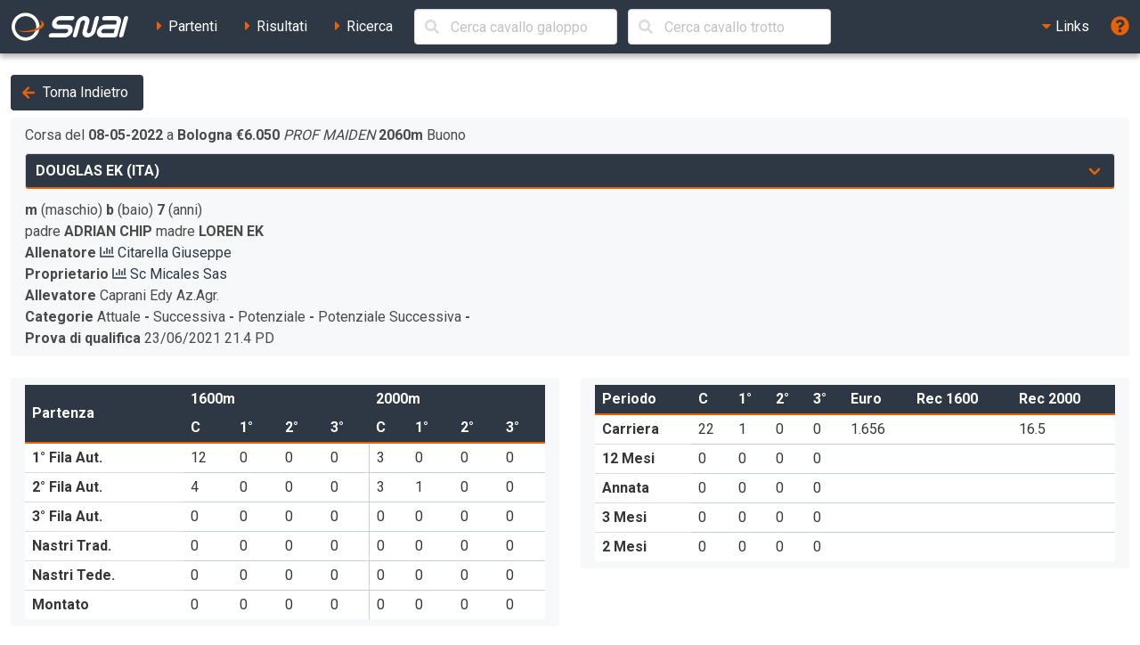

--- FILE ---
content_type: text/html; charset=UTF-8
request_url: https://ippica.snai.it/index.php/prestazioni/T/IT39215/IT22/2022-05-08/172?signature=d92e2819a5f623e165c60d026b0ec1a66fdb9f75b743ba83756f1ee0090a3f17
body_size: 11545
content:
<!DOCTYPE html>
<html lang="it" dir="ltr" id="snai-ippica" class="has-navbar-fixed-top ">
  <head>
    <meta charset="utf-8">
    <title>Prestazioni di DOUGLAS EK - SNAI Ippica</title>
    <meta name="viewport" content="width=device-width, initial-scale=1">
    <meta name="theme-color" content="#2d3844">
    <meta name="description" content="Benvenuto nella sezione del sito SNAI relativa all&#039;Ippica. Qui puoi consultare i partenti, i risultati delle corse e le prestazioni dei cavalli italiani e stranieri.">
    <meta name="keywords" content="SNAI,ippica,scommesse,trio,tris,tqq,quarté,quinté,galoppo,trotto,partenti,risultati,prestazioni,statistiche,cavalli,corse,rating,quote,filmati,video">
    <meta name="author" content="HiD S.p.a.">
    <meta name="copyright" content="Snaitech S.p.a.">
    <meta name="csrf-token" content="jk4ccLkYwlNdJ3qIpBiswfWpieyYYhAzY3Pwz1Gs">

    <link rel="preload" href="https://ippica.snai.it/js/vendor.js?id=3decb88de6964a07d69d72e0e3e602b3" as="script">
    <link rel="preload" href="https://ippica.snai.it/js/app.js?id=513b44316e363acbefd3cf40688797e5" as="script">
    <link rel="preload" href="https://ippica.snai.it/css/app.css?id=32dccb1fa52ef60cb628048c7b8a94d3" as="style">
    <link rel="preload" href="https://ippica.snai.it/js/manifest.js?id=89144b3cf730e9e94beb3b80a0a8aef1" as="script">

    <link rel="preconnect" href="https://fonts.googleapis.com">
    <link rel="preconnect" href="https://fonts.gstatic.com" crossorigin>

    <link rel="canonical" href="https://ippica.snai.it/index.php/prestazioni/T/IT39215/IT22/2022-05-08/172?signature=d92e2819a5f623e165c60d026b0ec1a66fdb9f75b743ba83756f1ee0090a3f17">
    <link rel="icon" type="image/x-icon" href="https://ippica.snai.it/favicon.ico">
        <link rel="stylesheet" href="https://ippica.snai.it/css/app.css?id=32dccb1fa52ef60cb628048c7b8a94d3">
  </head>
  <body>
    <div id="app" class="grid-wrapper">
      <header>
  <nav class="navbar is-snai-1 is-fixed-top" role="navigation" aria-label="main navigation">
    <div class="navbar-brand">
        <a class="navbar-item" href="https://ippica.snai.it/index.php" title="SNAI Ippica">
          <svg
  version="1.1"
  xmlns="http://www.w3.org/2000/svg"
  xmlns:xlink="http://www.w3.org/1999/xlink"
  x="0px"
  y="0px"
  viewBox="0 0 494 119"
  style="enable-background:new 0 0 494 119;"
  xml:space="preserve"
  class="svg-logo"
>
  <g>
    <path class="fill-primary-color" d="M489.7,23.9c1.3-4.9-1.6-8.9-6.6-8.9c-4.9,0-10,4-11.3,8.9l-19.2,71.5c-1.3,4.9,1.6,8.9,6.5,8.9
        c4.9,0,10-4,11.3-8.9L489.7,23.9z"/>
    <path class="fill-primary-color" d="M159,95.4c1.3-4.9,6.4-8.9,11.3-8.9h58.1c4.9,0,10-4,11.3-8.9c1.3-4.9-1.6-8.9-6.5-8.9H193
        c-14.8,0-23.6-12-19.6-26.8c4-14.8,19.2-26.8,34-26.8h51.4c4.9,0,7.9,4,6.6,8.9c-1.3,4.9-6.4,8.9-11.3,8.9h-51.4
        c-4.9,0-10,4-11.3,8.9c-1.3,4.9,1.6,8.9,6.5,8.9h40.2c14.8,0,23.6,12,19.6,26.8c-4,14.8-19.2,26.8-34,26.8h-58.1
        C160.6,104.3,157.7,100.3,159,95.4"/>
    <path class="fill-primary-color" d="M361.7,14.9c-4.9,0-10,4-11.3,8.9l-14.4,53.7c-1.3,4.9-6.4,9-11.3,9c-5,0-7.9-4-6.6-9l9.6-35.8
        c4-14.8-4.8-26.8-19.6-26.8c-14.8,0-30,12-34,26.8l-14.4,53.7c-1.3,4.9,1.6,8.9,6.5,8.9c4.9,0,10-4,11.3-8.9l14.4-53.7
        c1.3-4.9,6.4-8.9,11.3-8.9c4.9,0,7.9,4,6.5,8.9l-9.6,35.8c-4,14.8,4.8,26.8,19.6,26.8c14.8,0,30.1-12,34-26.8l14.4-53.7
        C369.5,18.9,366.6,14.9,361.7,14.9"/>
    <path class="fill-primary-color" d="M439.9,14.9h-47c-4.9,0-10,4-11.3,8.9c-1.3,4.9,1.6,8.9,6.5,8.9h47c4.9,0,7.9,4,6.5,8.9l-2.4,8.9h-44.7
        c-14.8,0-30.1,12-34,26.8c-4,14.8,4.8,26.8,19.6,26.8h53.7c4.9,0,10-4,11.3-8.9l14.4-53.7C463.5,26.9,454.7,14.9,439.9,14.9
          M378.4,77.5c1.3-4.9,6.4-8.9,11.3-8.9h44.7l-4.8,17.9H385C380,86.5,377.1,82.5,378.4,77.5"/>
    <path class="fill-primary-color" d="M57.2,1.6C25.1,4.4,1.4,32.7,4.2,64.7c2.8,32.1,31.1,55.8,63.1,52.9c32-2.8,55.7-31,52.9-63.1
        C117.5,22.5,89.2-1.2,57.2,1.6 M66.1,103.9C41.7,106,20.2,87.9,18,63.5c-2.1-24.5,15.9-46,40.4-48.1c24.4-2.1,46,15.9,48.1,40.4
        C108.6,80.2,90.5,101.7,66.1,103.9"/>
    <path class="fill-secondary-color" d="M119.2,31.3c5.5,3.5,8.8,7.7,9.2,12.5c1.3,15.2-26.6,30-62.4,33.2c-13.9,1.2-27,0.5-37.8-1.8
        c12,5.4,30.4,8,50.6,6.2c34.7-3,61.7-17.7,60.4-32.6C138.5,41.4,130.9,35.3,119.2,31.3"/>
  </g>
</svg>
        </a>
        <a role="button" class="navbar-burger" aria-label="menu" aria-expanded="false" data-target="navbarTopMenu" @click="showNav = !showNav" :class="{ 'is-active': showNav }">
            <span></span>
            <span></span>
            <span></span>
        </a>
    </div>
    <div id="navbarTopMenu" class="navbar-menu" :class="{ 'is-active': showNav }">
      <div class="navbar-start">
        <a
          class="navbar-item "
          href="https://ippica.snai.it/index.php/partenti"
          title="Partenti di oggi, domani e dichiarati"
        >
          <span class="has-text-snai-3">
            <i class="fas fa-caret-right fa-fw"></i>
          </span>
          <span>Partenti</span>
        </a>
        <a
          class="navbar-item "
          href="https://ippica.snai.it/index.php/risultati"
          title="Risultati di oggi, ieri ed archivio corse"
        >
          <span class="has-text-snai-3">
            <i class="fas fa-caret-right fa-fw"></i>
          </span>
          <span>Risultati</span>
        </a>
        <a
          class="navbar-item "
          href="https://ippica.snai.it/index.php/search"
          title="Ricerca"
        >
          <span class="has-text-snai-3">
            <i class="fas fa-caret-right fa-fw"></i>
          </span>
          <span>Ricerca</span>
        </a>
                <div id="navbar-search-cavallo" class="navbar-item is-hidden-mobile is-hidden-tablet-only is-hidden-desktop-only">
          <div class="field is-grouped is-grouped-multiline">
            <div class="control is-expanded">
              <search-cavallo galtro="G" placeholder="Cerca cavallo galoppo"/>
            </div>
            <div class="control is-expanded">
              <search-cavallo galtro="T" placeholder="Cerca cavallo trotto"/>
            </div>
          </div>
        </div>
              </div>
      <div class="navbar-end">
        <div class="navbar-item has-dropdown is-hoverable">
          <a class="navbar-link is-arrowless">
            <span class="has-text-snai-3">
              <i class="fas fa-caret-down fa-fw"></i>
            </span>
            <span>Links</span>
          </a>
          <div class="navbar-dropdown is-right">
            <a
              class="navbar-item"
              href="https://www.politicheagricole.it/flex/FixedPages/Common/notiziario/"
              title="Notiziario Telex"
              target="_blank"
              rel="noopener"
            >
              <span class="has-text-snai-3">
                <i class="fas fa-external-link-alt fa-fw"></i>
              </span>
              <span>Notiziario Telex</span>
            </a>
          </div>
        </div>
        <a class="navbar-item" title="Guida / Legenda" @click="openHelp">
          <span class="is-medium has-text-snai-3">
            <i class="fas fa-question-circle fa-lg"></i>
          </span>
          <span class="is-hidden-desktop">Guida / Legenda</span>
        </a>
      </div>
    </div>
  </nav>
</header>
      <main>
        <section class="section">
          <div class="container is-fluid">
                        <a
  class="button is-snai-1 mb-2"
  title="Torna Indietro"
  @click="backHistory"
>
  <span class="icon is-small has-text-snai-3">
    <i class="fas fa-arrow-left" aria-hidden="true"></i>
  </span>
  <span>Torna Indietro</span>
</a>
<div class="columns is-multiline">
  <div class="column is-12-tablet is-12-desktop is-12-widescreen is-4-fullhd">
    <div class="message message-prestazioni">
      <div class="message-body">
                <div id="info-desc-corsa"></div>
        <div class="field">
          <div class="control is-expanded">
            <div class="select is-fullwidth select-cavallo-prestazioni">
              <select
                title="Scelta cavallo"
                data-prestazione-id="IT22_2022-05-08_172"
              >
                                <option
                  value="https://ippica.snai.it/index.php/prestazioni/T/IT39215/IT22/2022-05-08/172?signature=d92e2819a5f623e165c60d026b0ec1a66fdb9f75b743ba83756f1ee0090a3f17"
                   selected                 >
                  DOUGLAS EK (ITA)                </option>
                                <option
                  value="https://ippica.snai.it/index.php/prestazioni/T/IT39896/IT22/2022-05-08/172?signature=e53d0ff64ea3de5cc026009f4939de3f015e020bd1178ddc15ad8f405940fa4a"
                                  >
                  DEYOZ (ITA)                </option>
                                <option
                  value="https://ippica.snai.it/index.php/prestazioni/T/IT40179/IT22/2022-05-08/172?signature=f19d7ee89af2f703593a13cb265e3d75d8c084df68de556ef38944cf7c715e74"
                                  >
                  DRIVE JET (ITA)                </option>
                                <option
                  value="https://ippica.snai.it/index.php/prestazioni/T/IT40392/IT22/2022-05-08/172?signature=a9841a3fa413378c5c4c4a8b5b5d134247329fa36365b9e3432970901b345360"
                                  >
                  DUBAI ADRI (ITA)                </option>
                                <option
                  value="https://ippica.snai.it/index.php/prestazioni/T/IT2514/IT22/2022-05-08/172?signature=f96a1cf59af015d2d60bb8901f047ff1178a0addfb0955a319aaa808107abbf5"
                                  >
                  DOMINO (ITA)                </option>
                                <option
                  value="https://ippica.snai.it/index.php/prestazioni/T/IT39476/IT22/2022-05-08/172?signature=5c846d8fba019ce43b6c0712b1ed5bdff530de279c35b66947f1caa978e645fb"
                                  >
                  DARVIN CAF (ITA)                </option>
                                <option
                  value="https://ippica.snai.it/index.php/prestazioni/T/IT39236/IT22/2022-05-08/172?signature=0da36e5fc265bac30b63db9bca394b46f38a26931ab40c87bc3037c2dfed23ff"
                                  >
                  D&#039;ARRIGO (ITA)                </option>
                              </select>
            </div>
          </div>
        </div>
                <p class="m-0">
          <strong>m</strong> (maschio)          <strong>b</strong> (baio)          <strong>7</strong> (anni)        </p>
                <p class="m-0">
          padre <strong title="padre del cavallo">ADRIAN CHIP</strong>                      madre <strong title="madre del cavallo">LOREN EK</strong>
                              </p>
                        <p class="m-0">
          <strong title="allenatore">Allenatore</strong>
          <a
    href="https://ippica.snai.it/index.php/statistiche/allenatore/T/citarella+giuseppe"
    title="Statistiche dell&#039;allenatore CITARELLA GIUSEPPE"
    class="persona-stats-link"
      >
    <span class="has-text-snai-2">
      <i class="fas fa-chart-bar"></i>
    </span>
    <span>Citarella Giuseppe</span>
  </a>
          </p>
                        <p class="m-0">
          <strong title="proprietario">Proprietario</strong>
          <a
    href="https://ippica.snai.it/index.php/statistiche/proprietario/T/sc+micales+sas"
    title="Statistiche del proprietario SC MICALES SAS"
    class="persona-stats-link"
      >
    <span class="has-text-snai-2">
      <i class="fas fa-chart-bar"></i>
    </span>
    <span>Sc Micales Sas</span>
  </a>
          </p>
                        <p class="m-0"><strong title="allevatore">Allevatore</strong> Caprani Edy Az.Agr.</p>
                        <p class="m-0">
          <strong title="categorie">Categorie</strong>
          Attuale <strong>-</strong>
          Successiva <strong>-</strong>
          Potenziale <strong>-</strong>
          Potenziale Successiva <strong>-</strong>
        </p>
                    <p class="m-0"><strong title="ultima prova di qualifica disputata">Prova di qualifica</strong> 23/06/2021 21.4 PD</p>
                        </div>
    </div>
  </div>
  <div class="column is-12-tablet is-12-desktop is-12-widescreen is-8-fullhd">
    <div class="columns is-multiline">
      <div class="column is-6-tablet is-6-desktop is-6-widescreen is-6-fullhd">
        <div class="message message-prestazioni">
          <div class="message-body table-container">
            <table class="table is-narrow is-fullwidth table-statistiche">
              <thead>
                <tr>
                  <th rowspan="2">Partenza</th>
                  <th colspan="4" class="is-borderless">1600m</th>
                  <th colspan="4" class="is-borderless">2000m</th>
                </tr>
                <tr>
                  <th title="Corse" aria-label="Corse">C</th>
                  <th>1°</th>
                  <th>2°</th>
                  <th>3°</th>
                  <th title="Corse" aria-label="Corse">C</th>
                  <th>1°</th>
                  <th>2°</th>
                  <th>3°</th>
                </tr>
              </thead>
              <tbody>
                <tr>
                  <th title="Prima Fila Autostart" aria-label="Prima Fila Autostart">1° Fila Aut.</th>
                  <td>12</td>
                  <td>0</td>
                  <td>0</td>
                  <td>0</td>
                  <td class="td-b-l">3</td>
                  <td>0</td>
                  <td>0</td>
                  <td>0</td>
                </tr>
                <tr>
                  <th title="Seconda Fila Autostart" aria-label="Seconda Fila Autostart">2° Fila Aut.</th>
                  <td>4</td>
                  <td>0</td>
                  <td>0</td>
                  <td>0</td>
                  <td class="td-b-l">3</td>
                  <td>1</td>
                  <td>0</td>
                  <td>0</td>
                </tr>
                <tr>
                  <th title="Terza Fila Autostart" aria-label="Terza Fila Autostart">3° Fila Aut.</th>
                  <td>0</td>
                  <td>0</td>
                  <td>0</td>
                  <td>0</td>
                  <td class="td-b-l">0</td>
                  <td>0</td>
                  <td>0</td>
                  <td>0</td>
                </tr>
                <tr>
                  <th title="Nastri Tradizionali" aria-label="Nastri Tradizionali">Nastri Trad.</th>
                  <td>0</td>
                  <td>0</td>
                  <td>0</td>
                  <td>0</td>
                  <td class="td-b-l">0</td>
                  <td>0</td>
                  <td>0</td>
                  <td>0</td>
                </tr>
                <tr>
                  <th title="Nastri alla Tedesca" aria-label="Nastri alla Tedesca">Nastri Tede.</th>
                  <td>0</td>
                  <td>0</td>
                  <td>0</td>
                  <td>0</td>
                  <td class="td-b-l">0</td>
                  <td>0</td>
                  <td>0</td>
                  <td>0</td>
                </tr>
                <tr>
                  <th>Montato</th>
                  <td>0</td>
                  <td>0</td>
                  <td>0</td>
                  <td>0</td>
                  <td class="td-b-l">0</td>
                  <td>0</td>
                  <td>0</td>
                  <td>0</td>
                </tr>
              </tbody>
            </table>
          </div>
        </div>
      </div>
      <div class="column is-6-tablet is-6-desktop is-6-widescreen is-6-fullhd">
        <div class="message message-prestazioni">
          <div class="message-body table-container">
            <table class="table is-narrow is-fullwidth table-statistiche">
              <thead>
                <tr>
                  <th>Periodo</th>
                  <th title="Corse" aria-label="Corse">C</th>
                  <th>1°</th>
                  <th>2°</th>
                  <th>3°</th>
                  <th title="Premi vinti" aria-label="Premi vinti">Euro</th>
                  <th title="Record a 1600m" aria-label="Record a 1600m">Rec 1600</th>
                  <th title="Record a 2000m" aria-label="Record a 2000m">Rec 2000</th>
                </tr>
              </thead>
              <tbody>
                <tr>
                  <th>Carriera</th>
                  <td>22</td>
                  <td>1</td>
                  <td>0</td>
                  <td>0</td>
                  <td>1.656</td>
                  <td></td>
                  <td>16.5</td>
                </tr>
                <tr>
                  <th>12 Mesi</th>
                  <td>0</td>
                  <td>0</td>
                  <td>0</td>
                  <td>0</td>
                  <td></td>
                  <td></td>
                  <td></td>
                </tr>
                <tr>
                  <th>Annata</th>
                  <td>0</td>
                  <td>0</td>
                  <td>0</td>
                  <td>0</td>
                  <td></td>
                  <td></td>
                  <td></td>
                </tr>
                <tr>
                  <th>3 Mesi</th>
                  <td>0</td>
                  <td>0</td>
                  <td>0</td>
                  <td>0</td>
                  <td></td>
                  <td></td>
                  <td></td>
                </tr>
                <tr>
                  <th>2 Mesi</th>
                  <td>0</td>
                  <td>0</td>
                  <td>0</td>
                  <td>0</td>
                  <td></td>
                  <td></td>
                  <td></td>
                </tr>
              </tbody>
            </table>
          </div>
        </div>
      </div>
    </div>
  </div>
</div>

<div id="filter-prestazioni-block">
  <div class="columns is-multiline">
    <div class="column is-4-tablet is-3-desktop is-2-widescreen is-2-fullhd">
      <div class="field">
        <div class="control is-expanded">
          <div class="select is-fullwidth">
            <select id="filter-prestazioni-piazza-trotto" title="Filtra per ippodromo" class="combo-filter-trotto">
              <option value="">Filtra Ippodromi</option>
                                          <option value="Aversa">Aversa</option>
                            <option value="Bologna">Bologna</option>
                            <option value="Cesena">Cesena</option>
                            <option value="Foggia">Foggia</option>
                            <option value="Milano">Milano</option>
                            <option value="Roma">Roma</option>
                            <option value="Taranto">Taranto</option>
                            <option value="Torino">Torino</option>
                                        </select>
          </div>
        </div>
      </div>
    </div>
    <div class="column is-4-tablet is-3-desktop is-2-widescreen is-2-fullhd">
      <div class="field">
        <div class="control is-expanded">
          <div class="select is-fullwidth">
            <select id="filter-prestazioni-pista-trotto" title="Filtra per pista" class="combo-filter-trotto">
              <option value="">Filtra Pista</option>
              <option value="range1">800</option>
              <option value="range2">1000</option>
              <option value="range3">1400</option>
              <option value="range4">Racchetta</option>
            </select>
          </div>
        </div>
      </div>
    </div>
    <div class="column is-4-tablet is-3-desktop is-2-widescreen is-2-fullhd">
      <div class="field">
        <div class="control is-expanded">
          <div class="select is-fullwidth">
            <select id="filter-prestazioni-tipopartenza-trotto" title="Filtra per tipo partenza" class="combo-filter-trotto">
              <option value="">Filtra Tipi Partenza</option>
              <option value="range1">1° Fila Autostart</option>
              <option value="range2">2° Fila Autostart</option>
              <option value="range3">3° Fila Autostart</option>
              <option value="range4">Nastri Tradizionali</option>
              <option value="range5">Nastri alla Tedesca</option>
              <option value="range6">Montato</option>
            </select>
          </div>
        </div>
      </div>
    </div>
    <div class="column is-4-tablet is-3-desktop is-2-widescreen is-2-fullhd">
      <div class="field">
        <div class="control is-expanded">
          <div class="select is-fullwidth">
            <select id="filter-prestazioni-tipocorsa-trotto" title="Filtra per tipo corsa" class="combo-filter-trotto">
              <option value="">Filtra Tipi Corsa</option>
              <option value="range9">Gruppo</option>
              <option value="range1">Categoria</option>
              <option value="range2">Condizionata</option>
              <option value="range3">Invito</option>
              <option value="range4">Penalità</option>
              <option value="range5">Reclamare</option>
              <option value="range6">Handicap Invito</option>
              <option value="range7">Tris</option>
              <option value="range8">Maiden</option>
            </select>
          </div>
        </div>
      </div>
    </div>
    <div class="column is-4-tablet is-3-desktop is-2-widescreen is-2-fullhd">
      <div class="field">
        <div class="control is-expanded">
          <div class="select is-fullwidth">
            <select id="filter-prestazioni-tipoguida-trotto" title="Filtra per tipo guidatore" class="combo-filter-trotto">
              <option value="">Filtra Tipi Guida</option>
              <option value="range1">Allievi</option>
              <option value="range2">Amazzoni</option>
              <option value="range3">Gentlemen</option>
              <option value="range4">Proprietari</option>
              <option value="range5">Giornalisti</option>
              <option value="range6">Professionisti</option>
              <option value="range7">Spettacolo</option>
              <option value="range8">Universitari</option>
            </select>
          </div>
        </div>
      </div>
    </div>
    <div class="column is-4-tablet is-3-desktop is-2-widescreen is-2-fullhd">
      <div class="field">
        <div class="control is-expanded">
          <div class="select is-fullwidth">
            <select id="filter-prestazioni-distanza-trotto" title="Filtra per distanza" class="combo-filter-trotto">
              <option value="">Filtra Distanze</option>
              <option value="range1">1600</option>
              <option value="range2">2000 ed oltre</option>
            </select>
          </div>
        </div>
      </div>
    </div>
    <div class="column is-4-tablet is-3-desktop is-2-widescreen is-2-fullhd">
      <div class="field">
        <div class="control is-expanded">
          <div class="select is-fullwidth">
            <select id="filter-prestazioni-ferri-trotto" title="Filtra per ferri" class="combo-filter-trotto">
              <option value="">Filtra Ferri</option>
              <option value="range1">Nessuno</option>
              <option value="range2">Anteriori (A)</option>
              <option value="range3">Posteriori (P)</option>
              <option value="range4">Anteriori e Posteriori (E)</option>
            </select>
          </div>
        </div>
      </div>
    </div>
    <div class="column is-4-tablet is-3-desktop is-2-widescreen is-2-fullhd">
      <div class="field">
        <div class="control is-expanded">
          <div class="select is-fullwidth">
            <select id="filter-prestazioni-driver" title="Filtra per driver" class="combo-filter-galoppo">
              <option value="">Filtra Driver</option>
                                          <option value="Boldura Andres">Boldura Andres</option>
                            <option value="Bondo Hansen Erik">Bondo Hansen Erik</option>
                            <option value="Chianese Cristofaro">Chianese Cristofaro</option>
                            <option value="Citarella Giuseppe">Citarella Giuseppe</option>
                            <option value="Dell&#039;Annunziata Vincenzo Piscuoglio">Dell&#039;Annunziata Vincenzo Piscuoglio</option>
                            <option value="Esposito Federico">Esposito Federico</option>
                            <option value="Gubellini Pietro">Gubellini Pietro</option>
                            <option value="Guzzinati Andrea">Guzzinati Andrea</option>
                            <option value="Luongo Vincenzo">Luongo Vincenzo</option>
                            <option value="Martinelli Flavio">Martinelli Flavio</option>
                            <option value="Ruocco Giuseppe">Ruocco Giuseppe</option>
                            <option value="Vecchione Roberto">Vecchione Roberto</option>
                                        </select>
          </div>
        </div>
      </div>
    </div>
  </div>
</div>

<div class="columns mb-0">
  <div class="column is-three-quarters">
    <div class="buttons has-addons">
      <a role="label" class="button is-snai-3 btn-fake-label" aria-disabled="true" title="Filtra le prestazioni">
        <span class="icon is-small">
          <i class="fas fa-filter" aria-hidden="true"></i>
        </span>
        <span>Filtra per</span>
      </a>
      <button id="filter-prestazioni-tutte" class="btn-prestazioni-filter button is-snai-1 is-active" title="Prestazioni Complete">Tutte</button>
      <button id="filter-prestazioni-vinte" class="btn-prestazioni-filter button is-snai-1" title="Filtro Corse Vinte">Vinte</button>
      <button id="filter-prestazioni-vinte-piazzate" class="btn-prestazioni-filter button is-snai-1" title="Filtro Corse Vittorie e Piazzamenti">Vinte e Piazzate</button>
      <button id="filter-prestazioni-non-piazzate" class="btn-prestazioni-filter button is-snai-1" title="Filtro Corse nessun Piazzamento">Non Piazzate</button>
      <button id="filter-prestazioni-future" class="btn-prestazioni-filter button is-snai-1" title="Filtro Corse da Disputare">Da Disputare</button>
    </div>
  </div>
  <div class="column has-text-right">
    <button id="reset-filtri" class="button is-snai-1" title="Azzera filtri">
      <span class="icon is-small">
        <i class="fas fa-redo-alt"></i>
      </span>
      <span>Azzera filtri</span>
    </button>
  </div>
</div>

<div class="list-group list-group-flush list-group-prestazioni">

        <div
    id="row-IT40_2023-06-18_285"
    class="list-group-item  list-group-prestazione "
    data-prestazione-id="IT40_2023-06-18_285"
    data-filter-arrivo="91"
    data-filter-future=""
    data-filter-piazza="Roma"
    data-filter-siglapiazza="IT40"
    data-filter-distanza="1640"
    data-filter-ferri=""
    data-filter-tipocorsa="PROF COND"
    data-filter-fila1-aut="1"
    data-filter-fila2-aut=""
    data-filter-fila3-aut=""
    data-filter-nastri=""
    data-filter-nastri-trad=""
    data-filter-montato=""
    data-filter-racchetta=""
    data-filter-pista="1000"
    data-filter-guida="Ruocco Giuseppe"
  >
    <div class="columns is-multiline is-vcentered">
      <div class="column is-3-tablet is-3-desktop is-3-widescreen is-2-fullhd">
        <div class="columns is-mobile is-multiline is-vcentered is-variable is-1">
          <div class="column is-5-mobile is-8-tablet is-5-desktop is-5-widescreen is-5-fullhd">
            <button
              type="button"
              data-prestazione-id="IT40_2023-06-18_285"
              data-href="https://ippica.snai.it/index.php/risultati/T/IT40/2023-06-18/285/268836?signature=e2c8299eeb39ebc5455c2155b8724d6fa14ea2fe8de85aa2b1a8c43ead1e822e"
              title="Dettaglio della corsa n. 7 a Roma"
              class="dettaglio-prestazione-ajax button is-snai-2 is-fullwidth"
            >
              18 Giu 23
            </button>
          </div>
          <div class="column is-3-mobile is-4-tablet is-3-desktop is-3-widescreen is-3-fullhd">
            <a
      title="Video della corsa n. 7 a Roma"
    class="button is-snai-2 is-fullwidth" codvid="6329695394112" ncgior="7" ippodromo="Roma"
    data-codvid="6329695394112"
    @click="openVideo"
  >
  <span class="icon">
    <i class="fas fa-video"></i>
  </span>
</a>
          </div>
          <div class="column is-4-mobile is-12-tablet is-4-desktop is-4-widescreen is-4-fullhd">
            <span class="tag tag-flex tag-ritirato is-large" title="ordine arrivo / partenti effettivi">RP/16</span>
          </div>
        </div>
      </div>
      <div class="column is-9-tablet is-9-desktop is-9-widescreen is-10-fullhd">
        <div class="columns is-vcentered">
          <div class="column is-6">
            <p class="prestazione-desc-corsa">
              <strong title="ippodromo">Roma</strong>
                            <strong title="montepremi">&euro;4.070</strong>
                            <em title="tipo corsa">PROF COND</em>
              <strong title="distanza">1640m</strong>
                            <span title="terreno">Buono</span>
            </p>
                        <p>
                              1
                                Dodi Di Glatigne
                                15.0 
                               - 2
                                Demetra Many
                                15.9 
                               - 3
                                Delio Thor
                                16.2 
                               - 4
                                Diottria
                                16.5 
                          </p>
                      </div>
          <div class="column is-4">
            <div class="columns is-mobile is-multiline is-variable is-1">
              <div class="column is-2-mobile is-3-tablet is-3-desktop is-2-widescreen is-2-fullhd">
                              </div>
              <div class="column is-2-mobile is-2-tablet is-2-desktop is-2-widescreen is-2-fullhd">
                <span class="tag tag-sottosella" title="sottosella">1</span>
              </div>
              <div class="column is-2-mobile is-2-tablet is-2-desktop is-2-widescreen is-2-fullhd">
                              </div>
              <div class="column is-3-mobile is-3-tablet is-3-desktop is-3-widescreen is-3-fullhd">
                <span class="tag tag-distanza" title="distanza">1640</span>
              </div>
              <div class="column is-3-mobile is-3-tablet is-3-desktop is-3-widescreen is-3-fullhd">
                <span class="tag tag-quota" title="quota eventuale">5,55</span>
              </div>
            </div>
          </div>
          <div class="column">
            <strong>
              <a
    href="https://ippica.snai.it/index.php/statistiche/driver/ruocco+giuseppe"
    title="Statistiche del driver RUOCCO GIUSEPPE"
    class="persona-stats-link"
      >
    <span class="has-text-snai-2">
      <i class="fas fa-chart-bar"></i>
    </span>
    <span>Ruocco Giuseppe</span>
  </a>
              </strong>
          </div>
        </div>
      </div>
      <div class="column is-12 is-hidden">
        <div id="dettaglio-prestazione-IT40_2023-06-18_285" class="lista-cavalli"></div>
      </div>
    </div>
  </div>
        <div
    id="row-IT43_2023-05-23_122"
    class="list-group-item  list-group-prestazione "
    data-prestazione-id="IT43_2023-05-23_122"
    data-filter-arrivo="91"
    data-filter-future=""
    data-filter-piazza="Taranto"
    data-filter-siglapiazza="IT43"
    data-filter-distanza="2020"
    data-filter-ferri=""
    data-filter-tipocorsa="PROPRIETARI COND"
    data-filter-fila1-aut="1"
    data-filter-fila2-aut=""
    data-filter-fila3-aut=""
    data-filter-nastri=""
    data-filter-nastri-trad=""
    data-filter-montato=""
    data-filter-racchetta=""
    data-filter-pista="1000"
    data-filter-guida="Chianese Cristofaro"
  >
    <div class="columns is-multiline is-vcentered">
      <div class="column is-3-tablet is-3-desktop is-3-widescreen is-2-fullhd">
        <div class="columns is-mobile is-multiline is-vcentered is-variable is-1">
          <div class="column is-5-mobile is-8-tablet is-5-desktop is-5-widescreen is-5-fullhd">
            <button
              type="button"
              data-prestazione-id="IT43_2023-05-23_122"
              data-href="https://ippica.snai.it/index.php/risultati/T/IT43/2023-05-23/122/268836?signature=7be6842ed391fb0d1c84df647d822d0570e9d5af76c2de3129b3ddc307347dab"
              title="Dettaglio della corsa n. 1 a Taranto"
              class="dettaglio-prestazione-ajax button is-snai-2 is-fullwidth"
            >
              23 Mag 23
            </button>
          </div>
          <div class="column is-3-mobile is-4-tablet is-3-desktop is-3-widescreen is-3-fullhd">
            <a
      title="Video della corsa n. 1 a Taranto"
    class="button is-snai-2 is-fullwidth" codvid="6328082527112" ncgior="1" ippodromo="Taranto"
    data-codvid="6328082527112"
    @click="openVideo"
  >
  <span class="icon">
    <i class="fas fa-video"></i>
  </span>
</a>
          </div>
          <div class="column is-4-mobile is-12-tablet is-4-desktop is-4-widescreen is-4-fullhd">
            <span class="tag tag-flex tag-ritirato is-large" title="ordine arrivo / partenti effettivi">RP/7</span>
          </div>
        </div>
      </div>
      <div class="column is-9-tablet is-9-desktop is-9-widescreen is-10-fullhd">
        <div class="columns is-vcentered">
          <div class="column is-6">
            <p class="prestazione-desc-corsa">
              <strong title="ippodromo">Taranto</strong>
                            <strong title="montepremi">&euro;4.400</strong>
                            <em title="tipo corsa">PROPRIETARI COND</em>
              <strong title="distanza">2020m</strong>
                            <span title="terreno">Buono</span>
            </p>
                        <p>
                              1
                                Dijon Group
                                16.7 
                               - 2
                                Drogon
                                16.9 
                               - 3
                                Dolcezza Crown&#039;s
                                17.2 
                               - 4
                                Didi Black
                                17.6 
                          </p>
                      </div>
          <div class="column is-4">
            <div class="columns is-mobile is-multiline is-variable is-1">
              <div class="column is-2-mobile is-3-tablet is-3-desktop is-2-widescreen is-2-fullhd">
                              </div>
              <div class="column is-2-mobile is-2-tablet is-2-desktop is-2-widescreen is-2-fullhd">
                <span class="tag tag-sottosella" title="sottosella">2</span>
              </div>
              <div class="column is-2-mobile is-2-tablet is-2-desktop is-2-widescreen is-2-fullhd">
                              </div>
              <div class="column is-3-mobile is-3-tablet is-3-desktop is-3-widescreen is-3-fullhd">
                <span class="tag tag-distanza" title="distanza">2020</span>
              </div>
              <div class="column is-3-mobile is-3-tablet is-3-desktop is-3-widescreen is-3-fullhd">
                <span class="tag tag-quota" title="quota eventuale">5,76</span>
              </div>
            </div>
          </div>
          <div class="column">
            <strong>
              <a
    href="https://ippica.snai.it/index.php/statistiche/driver/chianese+cristofaro"
    title="Statistiche del driver CHIANESE CRISTOFARO"
    class="persona-stats-link"
      >
    <span class="has-text-snai-2">
      <i class="fas fa-chart-bar"></i>
    </span>
    <span>Chianese Cristofaro</span>
  </a>
              </strong>
          </div>
        </div>
      </div>
      <div class="column is-12 is-hidden">
        <div id="dettaglio-prestazione-IT43_2023-05-23_122" class="lista-cavalli"></div>
      </div>
    </div>
  </div>
        <div
    id="row-IT40_2023-04-19_187"
    class="list-group-item  list-group-prestazione "
    data-prestazione-id="IT40_2023-04-19_187"
    data-filter-arrivo="91"
    data-filter-future=""
    data-filter-piazza="Roma"
    data-filter-siglapiazza="IT40"
    data-filter-distanza="1640"
    data-filter-ferri=""
    data-filter-tipocorsa="PROF COND"
    data-filter-fila1-aut="1"
    data-filter-fila2-aut=""
    data-filter-fila3-aut=""
    data-filter-nastri=""
    data-filter-nastri-trad=""
    data-filter-montato=""
    data-filter-racchetta=""
    data-filter-pista="1000"
    data-filter-guida="Citarella Giuseppe"
  >
    <div class="columns is-multiline is-vcentered">
      <div class="column is-3-tablet is-3-desktop is-3-widescreen is-2-fullhd">
        <div class="columns is-mobile is-multiline is-vcentered is-variable is-1">
          <div class="column is-5-mobile is-8-tablet is-5-desktop is-5-widescreen is-5-fullhd">
            <button
              type="button"
              data-prestazione-id="IT40_2023-04-19_187"
              data-href="https://ippica.snai.it/index.php/risultati/T/IT40/2023-04-19/187/268836?signature=d00c3edb119a27a0d99cbc4612e936bf51216928131c8b398d436bd967a560ed"
              title="Dettaglio della corsa n. 5 a Roma"
              class="dettaglio-prestazione-ajax button is-snai-2 is-fullwidth"
            >
              19 Apr 23
            </button>
          </div>
          <div class="column is-3-mobile is-4-tablet is-3-desktop is-3-widescreen is-3-fullhd">
            <a
      title="Video della corsa n. 5 a Roma"
    class="button is-snai-2 is-fullwidth" codvid="6325386589112" ncgior="5" ippodromo="Roma"
    data-codvid="6325386589112"
    @click="openVideo"
  >
  <span class="icon">
    <i class="fas fa-video"></i>
  </span>
</a>
          </div>
          <div class="column is-4-mobile is-12-tablet is-4-desktop is-4-widescreen is-4-fullhd">
            <span class="tag tag-flex tag-ritirato is-large" title="ordine arrivo / partenti effettivi">RP/9</span>
          </div>
        </div>
      </div>
      <div class="column is-9-tablet is-9-desktop is-9-widescreen is-10-fullhd">
        <div class="columns is-vcentered">
          <div class="column is-6">
            <p class="prestazione-desc-corsa">
              <strong title="ippodromo">Roma</strong>
                            <strong title="montepremi">&euro;4.070</strong>
                            <em title="tipo corsa">PROF COND</em>
              <strong title="distanza">1640m</strong>
                            <span title="terreno"></span>
            </p>
                        <p>
                              1
                                Dandolo
                                14.8 
                               - 2
                                Ddr Stecca
                                14.9 
                               - 3
                                Dominost
                                15.1 
                               - 4
                                Delio Thor
                                15.1 
                          </p>
                      </div>
          <div class="column is-4">
            <div class="columns is-mobile is-multiline is-variable is-1">
              <div class="column is-2-mobile is-3-tablet is-3-desktop is-2-widescreen is-2-fullhd">
                              </div>
              <div class="column is-2-mobile is-2-tablet is-2-desktop is-2-widescreen is-2-fullhd">
                <span class="tag tag-sottosella" title="sottosella">7</span>
              </div>
              <div class="column is-2-mobile is-2-tablet is-2-desktop is-2-widescreen is-2-fullhd">
                              </div>
              <div class="column is-3-mobile is-3-tablet is-3-desktop is-3-widescreen is-3-fullhd">
                <span class="tag tag-distanza" title="distanza">1640</span>
              </div>
              <div class="column is-3-mobile is-3-tablet is-3-desktop is-3-widescreen is-3-fullhd">
                <span class="tag tag-quota" title="quota eventuale">5,15</span>
              </div>
            </div>
          </div>
          <div class="column">
            <strong>
              <a
    href="https://ippica.snai.it/index.php/statistiche/driver/citarella+giuseppe"
    title="Statistiche del driver CITARELLA GIUSEPPE"
    class="persona-stats-link"
      >
    <span class="has-text-snai-2">
      <i class="fas fa-chart-bar"></i>
    </span>
    <span>Citarella Giuseppe</span>
  </a>
              </strong>
          </div>
        </div>
      </div>
      <div class="column is-12 is-hidden">
        <div id="dettaglio-prestazione-IT40_2023-04-19_187" class="lista-cavalli"></div>
      </div>
    </div>
  </div>
        <div
    id="row-IT27_2023-04-13_96"
    class="list-group-item  list-group-prestazione "
    data-prestazione-id="IT27_2023-04-13_96"
    data-filter-arrivo="91"
    data-filter-future=""
    data-filter-piazza="Foggia"
    data-filter-siglapiazza="IT27"
    data-filter-distanza="2060"
    data-filter-ferri=""
    data-filter-tipocorsa="PROF COND"
    data-filter-fila1-aut=""
    data-filter-fila2-aut="1"
    data-filter-fila3-aut=""
    data-filter-nastri=""
    data-filter-nastri-trad=""
    data-filter-montato=""
    data-filter-racchetta=""
    data-filter-pista="1000"
    data-filter-guida="Luongo Vincenzo"
  >
    <div class="columns is-multiline is-vcentered">
      <div class="column is-3-tablet is-3-desktop is-3-widescreen is-2-fullhd">
        <div class="columns is-mobile is-multiline is-vcentered is-variable is-1">
          <div class="column is-5-mobile is-8-tablet is-5-desktop is-5-widescreen is-5-fullhd">
            <button
              type="button"
              data-prestazione-id="IT27_2023-04-13_96"
              data-href="https://ippica.snai.it/index.php/risultati/T/IT27/2023-04-13/96/268836?signature=5d3731c0c88fdc5ae535f57d9f74711ca602488a8aa9dbf33c6a007b107810cd"
              title="Dettaglio della corsa n. 5 a Foggia"
              class="dettaglio-prestazione-ajax button is-snai-2 is-fullwidth"
            >
              13 Apr 23
            </button>
          </div>
          <div class="column is-3-mobile is-4-tablet is-3-desktop is-3-widescreen is-3-fullhd">
            <a
      title="Video della corsa n. 5 a Foggia"
    class="button is-snai-2 is-fullwidth" codvid="6324968293112" ncgior="5" ippodromo="Foggia"
    data-codvid="6324968293112"
    @click="openVideo"
  >
  <span class="icon">
    <i class="fas fa-video"></i>
  </span>
</a>
          </div>
          <div class="column is-4-mobile is-12-tablet is-4-desktop is-4-widescreen is-4-fullhd">
            <span class="tag tag-flex tag-ritirato is-large" title="ordine arrivo / partenti effettivi">RP/13</span>
          </div>
        </div>
      </div>
      <div class="column is-9-tablet is-9-desktop is-9-widescreen is-10-fullhd">
        <div class="columns is-vcentered">
          <div class="column is-6">
            <p class="prestazione-desc-corsa">
              <strong title="ippodromo">Foggia</strong>
                            <strong title="montepremi">&euro;4.070</strong>
                            <em title="tipo corsa">PROF COND</em>
              <strong title="distanza">2060m</strong>
                            <span title="terreno">Buono</span>
            </p>
                        <p>
                              1
                                Dijon Group
                                15.4 
                               - 2
                                Dreamofderby Par
                                15.9 
                               - 3
                                Dotta Petral
                                16.1 
                               - 4
                                Diego D&#039;Or
                                16.8 
                          </p>
                      </div>
          <div class="column is-4">
            <div class="columns is-mobile is-multiline is-variable is-1">
              <div class="column is-2-mobile is-3-tablet is-3-desktop is-2-widescreen is-2-fullhd">
                              </div>
              <div class="column is-2-mobile is-2-tablet is-2-desktop is-2-widescreen is-2-fullhd">
                <span class="tag tag-sottosella" title="sottosella">12</span>
              </div>
              <div class="column is-2-mobile is-2-tablet is-2-desktop is-2-widescreen is-2-fullhd">
                              </div>
              <div class="column is-3-mobile is-3-tablet is-3-desktop is-3-widescreen is-3-fullhd">
                <span class="tag tag-distanza" title="distanza">2060</span>
              </div>
              <div class="column is-3-mobile is-3-tablet is-3-desktop is-3-widescreen is-3-fullhd">
                <span class="tag tag-quota" title="quota eventuale">4,83</span>
              </div>
            </div>
          </div>
          <div class="column">
            <strong>
              <a
    href="https://ippica.snai.it/index.php/statistiche/driver/luongo+vincenzo"
    title="Statistiche del driver LUONGO VINCENZO"
    class="persona-stats-link"
      >
    <span class="has-text-snai-2">
      <i class="fas fa-chart-bar"></i>
    </span>
    <span>Luongo Vincenzo</span>
  </a>
              </strong>
          </div>
        </div>
      </div>
      <div class="column is-12 is-hidden">
        <div id="dettaglio-prestazione-IT27_2023-04-13_96" class="lista-cavalli"></div>
      </div>
    </div>
  </div>
        <div
    id="row-IT27_2023-04-06_89"
    class="list-group-item  list-group-prestazione "
    data-prestazione-id="IT27_2023-04-06_89"
    data-filter-arrivo="91"
    data-filter-future=""
    data-filter-piazza="Foggia"
    data-filter-siglapiazza="IT27"
    data-filter-distanza="1600"
    data-filter-ferri=""
    data-filter-tipocorsa="PROF COND"
    data-filter-fila1-aut=""
    data-filter-fila2-aut="1"
    data-filter-fila3-aut=""
    data-filter-nastri=""
    data-filter-nastri-trad=""
    data-filter-montato=""
    data-filter-racchetta=""
    data-filter-pista="1000"
    data-filter-guida="Luongo Vincenzo"
  >
    <div class="columns is-multiline is-vcentered">
      <div class="column is-3-tablet is-3-desktop is-3-widescreen is-2-fullhd">
        <div class="columns is-mobile is-multiline is-vcentered is-variable is-1">
          <div class="column is-5-mobile is-8-tablet is-5-desktop is-5-widescreen is-5-fullhd">
            <button
              type="button"
              data-prestazione-id="IT27_2023-04-06_89"
              data-href="https://ippica.snai.it/index.php/risultati/T/IT27/2023-04-06/89/268836?signature=2c52aab4f7664855961b972aef0721ad43f5f784d7747c372958886dd5b3fb0d"
              title="Dettaglio della corsa n. 5 a Foggia"
              class="dettaglio-prestazione-ajax button is-snai-2 is-fullwidth"
            >
              6 Apr 23
            </button>
          </div>
          <div class="column is-3-mobile is-4-tablet is-3-desktop is-3-widescreen is-3-fullhd">
            <a
      title="Video della corsa n. 5 a Foggia"
    class="button is-snai-2 is-fullwidth" codvid="6324089155112" ncgior="5" ippodromo="Foggia"
    data-codvid="6324089155112"
    @click="openVideo"
  >
  <span class="icon">
    <i class="fas fa-video"></i>
  </span>
</a>
          </div>
          <div class="column is-4-mobile is-12-tablet is-4-desktop is-4-widescreen is-4-fullhd">
            <span class="tag tag-flex tag-ritirato is-large" title="ordine arrivo / partenti effettivi">RP/10</span>
          </div>
        </div>
      </div>
      <div class="column is-9-tablet is-9-desktop is-9-widescreen is-10-fullhd">
        <div class="columns is-vcentered">
          <div class="column is-6">
            <p class="prestazione-desc-corsa">
              <strong title="ippodromo">Foggia</strong>
                            <strong title="montepremi">&euro;4.180</strong>
                            <em title="tipo corsa">PROF COND</em>
              <strong title="distanza">1600m</strong>
                            <span title="terreno">Buono</span>
            </p>
                        <p>
                              1
                                Drazed Wild
                                15.5 
                               - 2
                                Dream Key
                                15.8 
                               - 3
                                Denver Fa
                                16.4 
                               - 4
                                Dakota Spav
                                18.8 
                          </p>
                      </div>
          <div class="column is-4">
            <div class="columns is-mobile is-multiline is-variable is-1">
              <div class="column is-2-mobile is-3-tablet is-3-desktop is-2-widescreen is-2-fullhd">
                              </div>
              <div class="column is-2-mobile is-2-tablet is-2-desktop is-2-widescreen is-2-fullhd">
                <span class="tag tag-sottosella" title="sottosella">10</span>
              </div>
              <div class="column is-2-mobile is-2-tablet is-2-desktop is-2-widescreen is-2-fullhd">
                              </div>
              <div class="column is-3-mobile is-3-tablet is-3-desktop is-3-widescreen is-3-fullhd">
                <span class="tag tag-distanza" title="distanza">1600</span>
              </div>
              <div class="column is-3-mobile is-3-tablet is-3-desktop is-3-widescreen is-3-fullhd">
                <span class="tag tag-quota" title="quota eventuale">3,91</span>
              </div>
            </div>
          </div>
          <div class="column">
            <strong>
              <a
    href="https://ippica.snai.it/index.php/statistiche/driver/luongo+vincenzo"
    title="Statistiche del driver LUONGO VINCENZO"
    class="persona-stats-link"
      >
    <span class="has-text-snai-2">
      <i class="fas fa-chart-bar"></i>
    </span>
    <span>Luongo Vincenzo</span>
  </a>
              </strong>
          </div>
        </div>
      </div>
      <div class="column is-12 is-hidden">
        <div id="dettaglio-prestazione-IT27_2023-04-06_89" class="lista-cavalli"></div>
      </div>
    </div>
  </div>
        <div
    id="row-IT40_2023-04-01_144"
    class="list-group-item  list-group-prestazione "
    data-prestazione-id="IT40_2023-04-01_144"
    data-filter-arrivo="91"
    data-filter-future=""
    data-filter-piazza="Roma"
    data-filter-siglapiazza="IT40"
    data-filter-distanza="1640"
    data-filter-ferri=""
    data-filter-tipocorsa="PROF COND"
    data-filter-fila1-aut="1"
    data-filter-fila2-aut=""
    data-filter-fila3-aut=""
    data-filter-nastri=""
    data-filter-nastri-trad=""
    data-filter-montato=""
    data-filter-racchetta=""
    data-filter-pista="1000"
    data-filter-guida="Luongo Vincenzo"
  >
    <div class="columns is-multiline is-vcentered">
      <div class="column is-3-tablet is-3-desktop is-3-widescreen is-2-fullhd">
        <div class="columns is-mobile is-multiline is-vcentered is-variable is-1">
          <div class="column is-5-mobile is-8-tablet is-5-desktop is-5-widescreen is-5-fullhd">
            <button
              type="button"
              data-prestazione-id="IT40_2023-04-01_144"
              data-href="https://ippica.snai.it/index.php/risultati/T/IT40/2023-04-01/144/268836?signature=df6fe5e4db5bcfe382e833b8065b31705d60a57b7f17132a08ce86f3392087ae"
              title="Dettaglio della corsa n. 2 a Roma"
              class="dettaglio-prestazione-ajax button is-snai-2 is-fullwidth"
            >
              1 Apr 23
            </button>
          </div>
          <div class="column is-3-mobile is-4-tablet is-3-desktop is-3-widescreen is-3-fullhd">
            <a
      title="Video della corsa n. 2 a Roma"
    class="button is-snai-2 is-fullwidth" codvid="6323780886112" ncgior="2" ippodromo="Roma"
    data-codvid="6323780886112"
    @click="openVideo"
  >
  <span class="icon">
    <i class="fas fa-video"></i>
  </span>
</a>
          </div>
          <div class="column is-4-mobile is-12-tablet is-4-desktop is-4-widescreen is-4-fullhd">
            <span class="tag tag-flex tag-ritirato is-large" title="ordine arrivo / partenti effettivi">RP/7</span>
          </div>
        </div>
      </div>
      <div class="column is-9-tablet is-9-desktop is-9-widescreen is-10-fullhd">
        <div class="columns is-vcentered">
          <div class="column is-6">
            <p class="prestazione-desc-corsa">
              <strong title="ippodromo">Roma</strong>
                            <strong title="montepremi">&euro;4.290</strong>
                            <em title="tipo corsa">PROF COND</em>
              <strong title="distanza">1640m</strong>
                            <span title="terreno">Buono</span>
            </p>
                        <p>
                              1
                                Dickens
                                14.3 
                               - 2
                                Doublecash Laksmy
                                15.3 
                               - 3
                                Dock Wise L
                                15.9 
                               - 4
                                Dolce Nap Sm
                                17.3 
                          </p>
                      </div>
          <div class="column is-4">
            <div class="columns is-mobile is-multiline is-variable is-1">
              <div class="column is-2-mobile is-3-tablet is-3-desktop is-2-widescreen is-2-fullhd">
                              </div>
              <div class="column is-2-mobile is-2-tablet is-2-desktop is-2-widescreen is-2-fullhd">
                <span class="tag tag-sottosella" title="sottosella">7</span>
              </div>
              <div class="column is-2-mobile is-2-tablet is-2-desktop is-2-widescreen is-2-fullhd">
                              </div>
              <div class="column is-3-mobile is-3-tablet is-3-desktop is-3-widescreen is-3-fullhd">
                <span class="tag tag-distanza" title="distanza">1640</span>
              </div>
              <div class="column is-3-mobile is-3-tablet is-3-desktop is-3-widescreen is-3-fullhd">
                <span class="tag tag-quota" title="quota eventuale">4,45</span>
              </div>
            </div>
          </div>
          <div class="column">
            <strong>
              <a
    href="https://ippica.snai.it/index.php/statistiche/driver/luongo+vincenzo"
    title="Statistiche del driver LUONGO VINCENZO"
    class="persona-stats-link"
      >
    <span class="has-text-snai-2">
      <i class="fas fa-chart-bar"></i>
    </span>
    <span>Luongo Vincenzo</span>
  </a>
              </strong>
          </div>
        </div>
      </div>
      <div class="column is-12 is-hidden">
        <div id="dettaglio-prestazione-IT40_2023-04-01_144" class="lista-cavalli"></div>
      </div>
    </div>
  </div>
        <div
    id="row-IT21_2023-03-18_120"
    class="list-group-item  list-group-prestazione "
    data-prestazione-id="IT21_2023-03-18_120"
    data-filter-arrivo="91"
    data-filter-future=""
    data-filter-piazza="Aversa"
    data-filter-siglapiazza="IT21"
    data-filter-distanza="1660"
    data-filter-ferri=""
    data-filter-tipocorsa="PROF COND"
    data-filter-fila1-aut="1"
    data-filter-fila2-aut=""
    data-filter-fila3-aut=""
    data-filter-nastri=""
    data-filter-nastri-trad=""
    data-filter-montato=""
    data-filter-racchetta=""
    data-filter-pista="800"
    data-filter-guida="Luongo Vincenzo"
  >
    <div class="columns is-multiline is-vcentered">
      <div class="column is-3-tablet is-3-desktop is-3-widescreen is-2-fullhd">
        <div class="columns is-mobile is-multiline is-vcentered is-variable is-1">
          <div class="column is-5-mobile is-8-tablet is-5-desktop is-5-widescreen is-5-fullhd">
            <button
              type="button"
              data-prestazione-id="IT21_2023-03-18_120"
              data-href="https://ippica.snai.it/index.php/risultati/T/IT21/2023-03-18/120/268836?signature=b4dd92ae2961dd7c9aaf38407011fd77b6adf58ae3f58629041c03f21fce33c6"
              title="Dettaglio della corsa n. 2 a Aversa"
              class="dettaglio-prestazione-ajax button is-snai-2 is-fullwidth"
            >
              18 Mar 23
            </button>
          </div>
          <div class="column is-3-mobile is-4-tablet is-3-desktop is-3-widescreen is-3-fullhd">
            <a
      title="Video della corsa n. 2 a Aversa"
    class="button is-snai-2 is-fullwidth" codvid="6322847043112" ncgior="2" ippodromo="Aversa"
    data-codvid="6322847043112"
    @click="openVideo"
  >
  <span class="icon">
    <i class="fas fa-video"></i>
  </span>
</a>
          </div>
          <div class="column is-4-mobile is-12-tablet is-4-desktop is-4-widescreen is-4-fullhd">
            <span class="tag tag-flex tag-ritirato is-large" title="ordine arrivo / partenti effettivi">RP/15</span>
          </div>
        </div>
      </div>
      <div class="column is-9-tablet is-9-desktop is-9-widescreen is-10-fullhd">
        <div class="columns is-vcentered">
          <div class="column is-6">
            <p class="prestazione-desc-corsa">
              <strong title="ippodromo">Aversa</strong>
                            <strong title="montepremi">&euro;4.070</strong>
                            <em title="tipo corsa">PROF COND</em>
              <strong title="distanza">1660m</strong>
                            <span title="terreno">Buono</span>
            </p>
                        <p>
                              1
                                Donna Dj
                                16.1 
                               - 2
                                Dineross
                                16.5 
                               - 3
                                Dysis Del Circeo
                                17.2 
                               - 4
                                Dario
                                17.3 
                          </p>
                      </div>
          <div class="column is-4">
            <div class="columns is-mobile is-multiline is-variable is-1">
              <div class="column is-2-mobile is-3-tablet is-3-desktop is-2-widescreen is-2-fullhd">
                              </div>
              <div class="column is-2-mobile is-2-tablet is-2-desktop is-2-widescreen is-2-fullhd">
                <span class="tag tag-sottosella" title="sottosella">2</span>
              </div>
              <div class="column is-2-mobile is-2-tablet is-2-desktop is-2-widescreen is-2-fullhd">
                              </div>
              <div class="column is-3-mobile is-3-tablet is-3-desktop is-3-widescreen is-3-fullhd">
                <span class="tag tag-distanza" title="distanza">1660</span>
              </div>
              <div class="column is-3-mobile is-3-tablet is-3-desktop is-3-widescreen is-3-fullhd">
                <span class="tag tag-quota" title="quota eventuale">1,63</span>
              </div>
            </div>
          </div>
          <div class="column">
            <strong>
              <a
    href="https://ippica.snai.it/index.php/statistiche/driver/luongo+vincenzo"
    title="Statistiche del driver LUONGO VINCENZO"
    class="persona-stats-link"
      >
    <span class="has-text-snai-2">
      <i class="fas fa-chart-bar"></i>
    </span>
    <span>Luongo Vincenzo</span>
  </a>
              </strong>
          </div>
        </div>
      </div>
      <div class="column is-12 is-hidden">
        <div id="dettaglio-prestazione-IT21_2023-03-18_120" class="lista-cavalli"></div>
      </div>
    </div>
  </div>
        <div
    id="row-IT40_2023-03-08_97"
    class="list-group-item  list-group-prestazione "
    data-prestazione-id="IT40_2023-03-08_97"
    data-filter-arrivo="1"
    data-filter-future=""
    data-filter-piazza="Roma"
    data-filter-siglapiazza="IT40"
    data-filter-distanza="2100"
    data-filter-ferri=""
    data-filter-tipocorsa="PROF COND"
    data-filter-fila1-aut=""
    data-filter-fila2-aut="1"
    data-filter-fila3-aut=""
    data-filter-nastri=""
    data-filter-nastri-trad=""
    data-filter-montato=""
    data-filter-racchetta=""
    data-filter-pista="1000"
    data-filter-guida="Luongo Vincenzo"
  >
    <div class="columns is-multiline is-vcentered">
      <div class="column is-3-tablet is-3-desktop is-3-widescreen is-2-fullhd">
        <div class="columns is-mobile is-multiline is-vcentered is-variable is-1">
          <div class="column is-5-mobile is-8-tablet is-5-desktop is-5-widescreen is-5-fullhd">
            <button
              type="button"
              data-prestazione-id="IT40_2023-03-08_97"
              data-href="https://ippica.snai.it/index.php/risultati/T/IT40/2023-03-08/97/268836?signature=e264bd2525281d873c88077733bf436e20a401e2753e7587ff3a47cab58d2feb"
              title="Dettaglio della corsa n. 4 a Roma"
              class="dettaglio-prestazione-ajax button is-snai-2 is-fullwidth"
            >
              8 Mar 23
            </button>
          </div>
          <div class="column is-3-mobile is-4-tablet is-3-desktop is-3-widescreen is-3-fullhd">
            <a
      title="Video della corsa n. 4 a Roma"
    class="button is-snai-2 is-fullwidth" codvid="6322154930112" ncgior="4" ippodromo="Roma"
    data-codvid="6322154930112"
    @click="openVideo"
  >
  <span class="icon">
    <i class="fas fa-video"></i>
  </span>
</a>
          </div>
          <div class="column is-4-mobile is-12-tablet is-4-desktop is-4-widescreen is-4-fullhd">
            <span class="tag tag-flex tag-arrivo is-large" title="ordine arrivo / partenti effettivi">1/10</span>
          </div>
        </div>
      </div>
      <div class="column is-9-tablet is-9-desktop is-9-widescreen is-10-fullhd">
        <div class="columns is-vcentered">
          <div class="column is-6">
            <p class="prestazione-desc-corsa">
              <strong title="ippodromo">Roma</strong>
                            <strong title="montepremi">&euro;4.180</strong>
                            <em title="tipo corsa">PROF COND</em>
              <strong title="distanza">2100m</strong>
                            <span title="terreno"></span>
            </p>
                        <p>
                              1
                                <strong><u>Douglas Ek</u></strong>
                                16.5 
                               - 2
                                Drazed Wild
                                16.6 
                               - 3
                                Doublecash Laksmy
                                17.1 
                               - 4
                                Dolce Nap Sm
                                17.3 
                          </p>
                      </div>
          <div class="column is-4">
            <div class="columns is-mobile is-multiline is-variable is-1">
              <div class="column is-2-mobile is-3-tablet is-3-desktop is-2-widescreen is-2-fullhd">
                <span class="tag tag-tempo" title="tempo">16.5</span>
              </div>
              <div class="column is-2-mobile is-2-tablet is-2-desktop is-2-widescreen is-2-fullhd">
                <span class="tag tag-sottosella" title="sottosella">10</span>
              </div>
              <div class="column is-2-mobile is-2-tablet is-2-desktop is-2-widescreen is-2-fullhd">
                              </div>
              <div class="column is-3-mobile is-3-tablet is-3-desktop is-3-widescreen is-3-fullhd">
                <span class="tag tag-distanza" title="distanza">2100</span>
              </div>
              <div class="column is-3-mobile is-3-tablet is-3-desktop is-3-widescreen is-3-fullhd">
                <span class="tag tag-quota" title="quota eventuale">3,39</span>
              </div>
            </div>
          </div>
          <div class="column">
            <strong>
              <a
    href="https://ippica.snai.it/index.php/statistiche/driver/luongo+vincenzo"
    title="Statistiche del driver LUONGO VINCENZO"
    class="persona-stats-link"
      >
    <span class="has-text-snai-2">
      <i class="fas fa-chart-bar"></i>
    </span>
    <span>Luongo Vincenzo</span>
  </a>
              </strong>
          </div>
        </div>
      </div>
      <div class="column is-12 is-hidden">
        <div id="dettaglio-prestazione-IT40_2023-03-08_97" class="lista-cavalli"></div>
      </div>
    </div>
  </div>
          <div class="list-group-item list-group-item-condensed list-group-prestazione-notify list-group-prestazione-stop">
      <span class="icon-text"><span class="icon"><i class="fas fa-calendar-times"></i></span><span>Stop di <strong>62</strong> giorni</span>    </div>
      <div
    id="row-IT33_2023-01-05_6"
    class="list-group-item  list-group-prestazione "
    data-prestazione-id="IT33_2023-01-05_6"
    data-filter-arrivo="91"
    data-filter-future=""
    data-filter-piazza="Milano"
    data-filter-siglapiazza="IT33"
    data-filter-distanza="1650"
    data-filter-ferri="E"
    data-filter-tipocorsa="PROF RECLAMARE"
    data-filter-fila1-aut=""
    data-filter-fila2-aut="1"
    data-filter-fila3-aut=""
    data-filter-nastri=""
    data-filter-nastri-trad=""
    data-filter-montato=""
    data-filter-racchetta=""
    data-filter-pista="1050"
    data-filter-guida="Esposito Federico"
  >
    <div class="columns is-multiline is-vcentered">
      <div class="column is-3-tablet is-3-desktop is-3-widescreen is-2-fullhd">
        <div class="columns is-mobile is-multiline is-vcentered is-variable is-1">
          <div class="column is-5-mobile is-8-tablet is-5-desktop is-5-widescreen is-5-fullhd">
            <button
              type="button"
              data-prestazione-id="IT33_2023-01-05_6"
              data-href="https://ippica.snai.it/index.php/risultati/T/IT33/2023-01-05/6/268836?signature=d9c7cef21a7ac87b5330deb1e051600bd9634a89271a65570f418380faa7dd0a"
              title="Dettaglio della corsa n. 6 a Milano"
              class="dettaglio-prestazione-ajax button is-snai-2 is-fullwidth"
            >
              5 Gen 23
            </button>
          </div>
          <div class="column is-3-mobile is-4-tablet is-3-desktop is-3-widescreen is-3-fullhd">
            <a
      title="Video della corsa n. 6 a Milano"
    class="button is-snai-2 is-fullwidth" codvid="6318233841112" ncgior="6" ippodromo="Milano"
    data-codvid="6318233841112"
    @click="openVideo"
  >
  <span class="icon">
    <i class="fas fa-video"></i>
  </span>
</a>
          </div>
          <div class="column is-4-mobile is-12-tablet is-4-desktop is-4-widescreen is-4-fullhd">
            <span class="tag tag-flex tag-ritirato is-large" title="ordine arrivo / partenti effettivi">RP/7</span>
          </div>
        </div>
      </div>
      <div class="column is-9-tablet is-9-desktop is-9-widescreen is-10-fullhd">
        <div class="columns is-vcentered">
          <div class="column is-6">
            <p class="prestazione-desc-corsa">
              <strong title="ippodromo">Milano</strong>
                            <strong title="montepremi">&euro;4.620</strong>
                            <em title="tipo corsa">PROF RECLAMARE</em>
              <strong title="distanza">1650m</strong>
                            <span title="terreno">Buono</span>
            </p>
                        <p>
                              1
                                Doralice
                                13.7 
                               - 2
                                Damaris Grif
                                13.7 
                               - 3
                                Diablo Roc
                                14.0 
                               - 4
                                Dursamore Sm
                                14.6 
                          </p>
                      </div>
          <div class="column is-4">
            <div class="columns is-mobile is-multiline is-variable is-1">
              <div class="column is-2-mobile is-3-tablet is-3-desktop is-2-widescreen is-2-fullhd">
                              </div>
              <div class="column is-2-mobile is-2-tablet is-2-desktop is-2-widescreen is-2-fullhd">
                <span class="tag tag-sottosella" title="sottosella">10</span>
              </div>
              <div class="column is-2-mobile is-2-tablet is-2-desktop is-2-widescreen is-2-fullhd">
                <span class="tag tag-ferri" title="ferri">E</span>
              </div>
              <div class="column is-3-mobile is-3-tablet is-3-desktop is-3-widescreen is-3-fullhd">
                <span class="tag tag-distanza" title="distanza">1650</span>
              </div>
              <div class="column is-3-mobile is-3-tablet is-3-desktop is-3-widescreen is-3-fullhd">
                <span class="tag tag-quota" title="quota eventuale">2,09</span>
              </div>
            </div>
          </div>
          <div class="column">
            <strong>
              <a
    href="https://ippica.snai.it/index.php/statistiche/driver/esposito+federico"
    title="Statistiche del driver ESPOSITO FEDERICO"
    class="persona-stats-link"
      >
    <span class="has-text-snai-2">
      <i class="fas fa-chart-bar"></i>
    </span>
    <span>Esposito Federico</span>
  </a>
              </strong>
          </div>
        </div>
      </div>
      <div class="column is-12 is-hidden">
        <div id="dettaglio-prestazione-IT33_2023-01-05_6" class="lista-cavalli"></div>
      </div>
    </div>
  </div>
        <div
    id="row-IT44_2022-11-16_302"
    class="list-group-item  list-group-prestazione "
    data-prestazione-id="IT44_2022-11-16_302"
    data-filter-arrivo="91"
    data-filter-future=""
    data-filter-piazza="Torino"
    data-filter-siglapiazza="IT44"
    data-filter-distanza="1600"
    data-filter-ferri=""
    data-filter-tipocorsa="PROF COND"
    data-filter-fila1-aut="1"
    data-filter-fila2-aut=""
    data-filter-fila3-aut=""
    data-filter-nastri=""
    data-filter-nastri-trad=""
    data-filter-montato=""
    data-filter-racchetta=""
    data-filter-pista="1000"
    data-filter-guida="Esposito Federico"
  >
    <div class="columns is-multiline is-vcentered">
      <div class="column is-3-tablet is-3-desktop is-3-widescreen is-2-fullhd">
        <div class="columns is-mobile is-multiline is-vcentered is-variable is-1">
          <div class="column is-5-mobile is-8-tablet is-5-desktop is-5-widescreen is-5-fullhd">
            <button
              type="button"
              data-prestazione-id="IT44_2022-11-16_302"
              data-href="https://ippica.snai.it/index.php/risultati/T/IT44/2022-11-16/302/268836?signature=e38ba77c358085dc3e44069ddf3fc66b0a0126a6513f0525bb2dfdafd198bed0"
              title="Dettaglio della corsa n. 2 a Torino"
              class="dettaglio-prestazione-ajax button is-snai-2 is-fullwidth"
            >
              16 Nov 22
            </button>
          </div>
          <div class="column is-3-mobile is-4-tablet is-3-desktop is-3-widescreen is-3-fullhd">
            <a
      title="Video della corsa n. 2 a Torino"
    class="button is-snai-2 is-fullwidth" codvid="6315669480112" ncgior="2" ippodromo="Torino"
    data-codvid="6315669480112"
    @click="openVideo"
  >
  <span class="icon">
    <i class="fas fa-video"></i>
  </span>
</a>
          </div>
          <div class="column is-4-mobile is-12-tablet is-4-desktop is-4-widescreen is-4-fullhd">
            <span class="tag tag-flex tag-ritirato is-large" title="ordine arrivo / partenti effettivi">RP/14</span>
          </div>
        </div>
      </div>
      <div class="column is-9-tablet is-9-desktop is-9-widescreen is-10-fullhd">
        <div class="columns is-vcentered">
          <div class="column is-6">
            <p class="prestazione-desc-corsa">
              <strong title="ippodromo">Torino</strong>
                            <strong title="montepremi">&euro;5.500</strong>
                            <em title="tipo corsa">PROF COND</em>
              <strong title="distanza">1600m</strong>
                            <span title="terreno">Buono</span>
            </p>
                        <p>
                              1
                                Diardaah Nigreghi
                                16.3 
                               - 2
                                Domy Laser
                                16.4 
                               - 3
                                Dodo Degli Dei
                                16.5 
                               - 4
                                Dragone
                                16.5 
                          </p>
                      </div>
          <div class="column is-4">
            <div class="columns is-mobile is-multiline is-variable is-1">
              <div class="column is-2-mobile is-3-tablet is-3-desktop is-2-widescreen is-2-fullhd">
                              </div>
              <div class="column is-2-mobile is-2-tablet is-2-desktop is-2-widescreen is-2-fullhd">
                <span class="tag tag-sottosella" title="sottosella">2</span>
              </div>
              <div class="column is-2-mobile is-2-tablet is-2-desktop is-2-widescreen is-2-fullhd">
                              </div>
              <div class="column is-3-mobile is-3-tablet is-3-desktop is-3-widescreen is-3-fullhd">
                <span class="tag tag-distanza" title="distanza">1600</span>
              </div>
              <div class="column is-3-mobile is-3-tablet is-3-desktop is-3-widescreen is-3-fullhd">
                <span class="tag tag-quota" title="quota eventuale">5,53</span>
              </div>
            </div>
          </div>
          <div class="column">
            <strong>
              <a
    href="https://ippica.snai.it/index.php/statistiche/driver/esposito+federico"
    title="Statistiche del driver ESPOSITO FEDERICO"
    class="persona-stats-link"
      >
    <span class="has-text-snai-2">
      <i class="fas fa-chart-bar"></i>
    </span>
    <span>Esposito Federico</span>
  </a>
              </strong>
          </div>
        </div>
      </div>
      <div class="column is-12 is-hidden">
        <div id="dettaglio-prestazione-IT44_2022-11-16_302" class="lista-cavalli"></div>
      </div>
    </div>
  </div>
        <div
    id="row-IT33_2022-11-08_302"
    class="list-group-item  list-group-prestazione "
    data-prestazione-id="IT33_2022-11-08_302"
    data-filter-arrivo="91"
    data-filter-future=""
    data-filter-piazza="Milano"
    data-filter-siglapiazza="IT33"
    data-filter-distanza="1650"
    data-filter-ferri="E"
    data-filter-tipocorsa="PROF MAIDEN"
    data-filter-fila1-aut="1"
    data-filter-fila2-aut=""
    data-filter-fila3-aut=""
    data-filter-nastri=""
    data-filter-nastri-trad=""
    data-filter-montato=""
    data-filter-racchetta=""
    data-filter-pista="1050"
    data-filter-guida="Esposito Federico"
  >
    <div class="columns is-multiline is-vcentered">
      <div class="column is-3-tablet is-3-desktop is-3-widescreen is-2-fullhd">
        <div class="columns is-mobile is-multiline is-vcentered is-variable is-1">
          <div class="column is-5-mobile is-8-tablet is-5-desktop is-5-widescreen is-5-fullhd">
            <button
              type="button"
              data-prestazione-id="IT33_2022-11-08_302"
              data-href="https://ippica.snai.it/index.php/risultati/T/IT33/2022-11-08/302/268836?signature=17eb14ecd2bdeb1ed7ed11a7452fc121aba89f1690b36f112d60e4d4b8a4af54"
              title="Dettaglio della corsa n. 3 a Milano"
              class="dettaglio-prestazione-ajax button is-snai-2 is-fullwidth"
            >
              8 Nov 22
            </button>
          </div>
          <div class="column is-3-mobile is-4-tablet is-3-desktop is-3-widescreen is-3-fullhd">
            <a
      title="Video della corsa n. 3 a Milano"
    class="button is-snai-2 is-fullwidth" codvid="6315165010112" ncgior="3" ippodromo="Milano"
    data-codvid="6315165010112"
    @click="openVideo"
  >
  <span class="icon">
    <i class="fas fa-video"></i>
  </span>
</a>
          </div>
          <div class="column is-4-mobile is-12-tablet is-4-desktop is-4-widescreen is-4-fullhd">
            <span class="tag tag-flex tag-ritirato is-large" title="ordine arrivo / partenti effettivi">RP/12</span>
          </div>
        </div>
      </div>
      <div class="column is-9-tablet is-9-desktop is-9-widescreen is-10-fullhd">
        <div class="columns is-vcentered">
          <div class="column is-6">
            <p class="prestazione-desc-corsa">
              <strong title="ippodromo">Milano</strong>
                            <strong title="montepremi">&euro;5.500</strong>
                            <em title="tipo corsa">PROF MAIDEN</em>
              <strong title="distanza">1650m</strong>
                            <span title="terreno"></span>
            </p>
                        <p>
                              1
                                Daiquiri Grif
                                14.3 
                               - 2
                                Deba Dell&#039;Olmo
                                14.9 
                               - 3
                                Dublino Tab
                                15.5 
                               - 4
                                Didinsky Ssm
                                15.6 
                          </p>
                      </div>
          <div class="column is-4">
            <div class="columns is-mobile is-multiline is-variable is-1">
              <div class="column is-2-mobile is-3-tablet is-3-desktop is-2-widescreen is-2-fullhd">
                              </div>
              <div class="column is-2-mobile is-2-tablet is-2-desktop is-2-widescreen is-2-fullhd">
                <span class="tag tag-sottosella" title="sottosella">3</span>
              </div>
              <div class="column is-2-mobile is-2-tablet is-2-desktop is-2-widescreen is-2-fullhd">
                <span class="tag tag-ferri" title="ferri">E</span>
              </div>
              <div class="column is-3-mobile is-3-tablet is-3-desktop is-3-widescreen is-3-fullhd">
                <span class="tag tag-distanza" title="distanza">1650</span>
              </div>
              <div class="column is-3-mobile is-3-tablet is-3-desktop is-3-widescreen is-3-fullhd">
                <span class="tag tag-quota" title="quota eventuale">4,57</span>
              </div>
            </div>
          </div>
          <div class="column">
            <strong>
              <a
    href="https://ippica.snai.it/index.php/statistiche/driver/esposito+federico"
    title="Statistiche del driver ESPOSITO FEDERICO"
    class="persona-stats-link"
      >
    <span class="has-text-snai-2">
      <i class="fas fa-chart-bar"></i>
    </span>
    <span>Esposito Federico</span>
  </a>
              </strong>
          </div>
        </div>
      </div>
      <div class="column is-12 is-hidden">
        <div id="dettaglio-prestazione-IT33_2022-11-08_302" class="lista-cavalli"></div>
      </div>
    </div>
  </div>
        <div
    id="row-IT33_2022-10-25_294"
    class="list-group-item  list-group-prestazione "
    data-prestazione-id="IT33_2022-10-25_294"
    data-filter-arrivo="91"
    data-filter-future=""
    data-filter-piazza="Milano"
    data-filter-siglapiazza="IT33"
    data-filter-distanza="2250"
    data-filter-ferri="E"
    data-filter-tipocorsa="PROF COND"
    data-filter-fila1-aut=""
    data-filter-fila2-aut="1"
    data-filter-fila3-aut=""
    data-filter-nastri=""
    data-filter-nastri-trad=""
    data-filter-montato=""
    data-filter-racchetta=""
    data-filter-pista="1050"
    data-filter-guida="Bondo Hansen Erik"
  >
    <div class="columns is-multiline is-vcentered">
      <div class="column is-3-tablet is-3-desktop is-3-widescreen is-2-fullhd">
        <div class="columns is-mobile is-multiline is-vcentered is-variable is-1">
          <div class="column is-5-mobile is-8-tablet is-5-desktop is-5-widescreen is-5-fullhd">
            <button
              type="button"
              data-prestazione-id="IT33_2022-10-25_294"
              data-href="https://ippica.snai.it/index.php/risultati/T/IT33/2022-10-25/294/268836?signature=4c41f3366911c356c41c90ec91b57272f1e64852248c83f38e9e928ae2f0ff01"
              title="Dettaglio della corsa n. 2 a Milano"
              class="dettaglio-prestazione-ajax button is-snai-2 is-fullwidth"
            >
              25 Ott 22
            </button>
          </div>
          <div class="column is-3-mobile is-4-tablet is-3-desktop is-3-widescreen is-3-fullhd">
            <a
      title="Video della corsa n. 2 a Milano"
    class="button is-snai-2 is-fullwidth" codvid="6314321226112" ncgior="2" ippodromo="Milano"
    data-codvid="6314321226112"
    @click="openVideo"
  >
  <span class="icon">
    <i class="fas fa-video"></i>
  </span>
</a>
          </div>
          <div class="column is-4-mobile is-12-tablet is-4-desktop is-4-widescreen is-4-fullhd">
            <span class="tag tag-flex tag-ritirato is-large" title="ordine arrivo / partenti effettivi">RP/11</span>
          </div>
        </div>
      </div>
      <div class="column is-9-tablet is-9-desktop is-9-widescreen is-10-fullhd">
        <div class="columns is-vcentered">
          <div class="column is-6">
            <p class="prestazione-desc-corsa">
              <strong title="ippodromo">Milano</strong>
                            <strong title="montepremi">&euro;6.050</strong>
                            <em title="tipo corsa">PROF COND</em>
              <strong title="distanza">2250m</strong>
                            <span title="terreno">Buono</span>
            </p>
                        <p>
                              1
                                Midnight Blues
                                14.6 
                               - 2
                                Dream Breed
                                14.8 
                               - 3
                                Diana Di Pippo
                                14.8 
                               - 4
                                Demidoff Cla
                                15.0 
                          </p>
                      </div>
          <div class="column is-4">
            <div class="columns is-mobile is-multiline is-variable is-1">
              <div class="column is-2-mobile is-3-tablet is-3-desktop is-2-widescreen is-2-fullhd">
                              </div>
              <div class="column is-2-mobile is-2-tablet is-2-desktop is-2-widescreen is-2-fullhd">
                <span class="tag tag-sottosella" title="sottosella">12</span>
              </div>
              <div class="column is-2-mobile is-2-tablet is-2-desktop is-2-widescreen is-2-fullhd">
                <span class="tag tag-ferri" title="ferri">E</span>
              </div>
              <div class="column is-3-mobile is-3-tablet is-3-desktop is-3-widescreen is-3-fullhd">
                <span class="tag tag-distanza" title="distanza">2250</span>
              </div>
              <div class="column is-3-mobile is-3-tablet is-3-desktop is-3-widescreen is-3-fullhd">
                <span class="tag tag-quota" title="quota eventuale">20,96</span>
              </div>
            </div>
          </div>
          <div class="column">
            <strong>
              <a
    href="https://ippica.snai.it/index.php/statistiche/driver/bondo+hansen+erik"
    title="Statistiche del driver BONDO HANSEN ERIK"
    class="persona-stats-link"
      >
    <span class="has-text-snai-2">
      <i class="fas fa-chart-bar"></i>
    </span>
    <span>Bondo Hansen Erik</span>
  </a>
              </strong>
          </div>
        </div>
      </div>
      <div class="column is-12 is-hidden">
        <div id="dettaglio-prestazione-IT33_2022-10-25_294" class="lista-cavalli"></div>
      </div>
    </div>
  </div>
        <div
    id="row-IT44_2022-10-12_265"
    class="list-group-item  list-group-prestazione "
    data-prestazione-id="IT44_2022-10-12_265"
    data-filter-arrivo="91"
    data-filter-future=""
    data-filter-piazza="Torino"
    data-filter-siglapiazza="IT44"
    data-filter-distanza="1600"
    data-filter-ferri="E"
    data-filter-tipocorsa="PROF COND"
    data-filter-fila1-aut="1"
    data-filter-fila2-aut=""
    data-filter-fila3-aut=""
    data-filter-nastri=""
    data-filter-nastri-trad=""
    data-filter-montato=""
    data-filter-racchetta=""
    data-filter-pista="1000"
    data-filter-guida="Esposito Federico"
  >
    <div class="columns is-multiline is-vcentered">
      <div class="column is-3-tablet is-3-desktop is-3-widescreen is-2-fullhd">
        <div class="columns is-mobile is-multiline is-vcentered is-variable is-1">
          <div class="column is-5-mobile is-8-tablet is-5-desktop is-5-widescreen is-5-fullhd">
            <button
              type="button"
              data-prestazione-id="IT44_2022-10-12_265"
              data-href="https://ippica.snai.it/index.php/risultati/T/IT44/2022-10-12/265/268836?signature=470a859194f20092c6eb8f067e6ec25187d85a2844341a167140aeb849d4adc5"
              title="Dettaglio della corsa n. 2 a Torino"
              class="dettaglio-prestazione-ajax button is-snai-2 is-fullwidth"
            >
              12 Ott 22
            </button>
          </div>
          <div class="column is-3-mobile is-4-tablet is-3-desktop is-3-widescreen is-3-fullhd">
            <a
      title="Video della corsa n. 2 a Torino"
    class="button is-snai-2 is-fullwidth" codvid="6313652979112" ncgior="2" ippodromo="Torino"
    data-codvid="6313652979112"
    @click="openVideo"
  >
  <span class="icon">
    <i class="fas fa-video"></i>
  </span>
</a>
          </div>
          <div class="column is-4-mobile is-12-tablet is-4-desktop is-4-widescreen is-4-fullhd">
            <span class="tag tag-flex tag-ritirato is-large" title="ordine arrivo / partenti effettivi">RP/10</span>
          </div>
        </div>
      </div>
      <div class="column is-9-tablet is-9-desktop is-9-widescreen is-10-fullhd">
        <div class="columns is-vcentered">
          <div class="column is-6">
            <p class="prestazione-desc-corsa">
              <strong title="ippodromo">Torino</strong>
                            <strong title="montepremi">&euro;5.500</strong>
                            <em title="tipo corsa">PROF COND</em>
              <strong title="distanza">1600m</strong>
                            <span title="terreno">Buono</span>
            </p>
                        <p>
                              1
                                Deltaplano Jet
                                15.8 
                               - 2
                                Dior Jadore
                                15.9 
                               - 3
                                Dior As
                                16.1 
                               - 4
                                Dragone
                                16.1 
                          </p>
                      </div>
          <div class="column is-4">
            <div class="columns is-mobile is-multiline is-variable is-1">
              <div class="column is-2-mobile is-3-tablet is-3-desktop is-2-widescreen is-2-fullhd">
                              </div>
              <div class="column is-2-mobile is-2-tablet is-2-desktop is-2-widescreen is-2-fullhd">
                <span class="tag tag-sottosella" title="sottosella">2</span>
              </div>
              <div class="column is-2-mobile is-2-tablet is-2-desktop is-2-widescreen is-2-fullhd">
                <span class="tag tag-ferri" title="ferri">E</span>
              </div>
              <div class="column is-3-mobile is-3-tablet is-3-desktop is-3-widescreen is-3-fullhd">
                <span class="tag tag-distanza" title="distanza">1600</span>
              </div>
              <div class="column is-3-mobile is-3-tablet is-3-desktop is-3-widescreen is-3-fullhd">
                <span class="tag tag-quota" title="quota eventuale">5,59</span>
              </div>
            </div>
          </div>
          <div class="column">
            <strong>
              <a
    href="https://ippica.snai.it/index.php/statistiche/driver/esposito+federico"
    title="Statistiche del driver ESPOSITO FEDERICO"
    class="persona-stats-link"
      >
    <span class="has-text-snai-2">
      <i class="fas fa-chart-bar"></i>
    </span>
    <span>Esposito Federico</span>
  </a>
              </strong>
          </div>
        </div>
      </div>
      <div class="column is-12 is-hidden">
        <div id="dettaglio-prestazione-IT44_2022-10-12_265" class="lista-cavalli"></div>
      </div>
    </div>
  </div>
        <div
    id="row-IT44_2022-10-02_253"
    class="list-group-item  list-group-prestazione "
    data-prestazione-id="IT44_2022-10-02_253"
    data-filter-arrivo="5"
    data-filter-future=""
    data-filter-piazza="Torino"
    data-filter-siglapiazza="IT44"
    data-filter-distanza="2060"
    data-filter-ferri="E"
    data-filter-tipocorsa="PROF COND"
    data-filter-fila1-aut="1"
    data-filter-fila2-aut=""
    data-filter-fila3-aut=""
    data-filter-nastri=""
    data-filter-nastri-trad=""
    data-filter-montato=""
    data-filter-racchetta=""
    data-filter-pista="1000"
    data-filter-guida="Bondo Hansen Erik"
  >
    <div class="columns is-multiline is-vcentered">
      <div class="column is-3-tablet is-3-desktop is-3-widescreen is-2-fullhd">
        <div class="columns is-mobile is-multiline is-vcentered is-variable is-1">
          <div class="column is-5-mobile is-8-tablet is-5-desktop is-5-widescreen is-5-fullhd">
            <button
              type="button"
              data-prestazione-id="IT44_2022-10-02_253"
              data-href="https://ippica.snai.it/index.php/risultati/T/IT44/2022-10-02/253/268836?signature=2bad79e780027d2ba959c0e3986e444ef51afb10ae3b5329204a905a01359abb"
              title="Dettaglio della corsa n. 4 a Torino"
              class="dettaglio-prestazione-ajax button is-snai-2 is-fullwidth"
            >
              2 Ott 22
            </button>
          </div>
          <div class="column is-3-mobile is-4-tablet is-3-desktop is-3-widescreen is-3-fullhd">
            <a
      title="Video della corsa n. 4 a Torino"
    class="button is-snai-2 is-fullwidth" codvid="6313160869112" ncgior="4" ippodromo="Torino"
    data-codvid="6313160869112"
    @click="openVideo"
  >
  <span class="icon">
    <i class="fas fa-video"></i>
  </span>
</a>
          </div>
          <div class="column is-4-mobile is-12-tablet is-4-desktop is-4-widescreen is-4-fullhd">
            <span class="tag tag-flex tag-arrivo is-large" title="ordine arrivo / partenti effettivi">5/12</span>
          </div>
        </div>
      </div>
      <div class="column is-9-tablet is-9-desktop is-9-widescreen is-10-fullhd">
        <div class="columns is-vcentered">
          <div class="column is-6">
            <p class="prestazione-desc-corsa">
              <strong title="ippodromo">Torino</strong>
                            <strong title="montepremi">&euro;5.500</strong>
                            <em title="tipo corsa">PROF COND</em>
              <strong title="distanza">2060m</strong>
                            <span title="terreno">Buono</span>
            </p>
                        <p>
                              1
                                Midnight Blues
                                15.1 
                               - 2
                                Dollar Moon
                                15.4 
                               - 3
                                D&#039;Annunzio Fi
                                15.8 
                               - 4
                                Doraimon
                                16.6 
                          </p>
                      </div>
          <div class="column is-4">
            <div class="columns is-mobile is-multiline is-variable is-1">
              <div class="column is-2-mobile is-3-tablet is-3-desktop is-2-widescreen is-2-fullhd">
                <span class="tag tag-tempo" title="tempo">16.8</span>
              </div>
              <div class="column is-2-mobile is-2-tablet is-2-desktop is-2-widescreen is-2-fullhd">
                <span class="tag tag-sottosella" title="sottosella">5</span>
              </div>
              <div class="column is-2-mobile is-2-tablet is-2-desktop is-2-widescreen is-2-fullhd">
                <span class="tag tag-ferri" title="ferri">E</span>
              </div>
              <div class="column is-3-mobile is-3-tablet is-3-desktop is-3-widescreen is-3-fullhd">
                <span class="tag tag-distanza" title="distanza">2060</span>
              </div>
              <div class="column is-3-mobile is-3-tablet is-3-desktop is-3-widescreen is-3-fullhd">
                <span class="tag tag-quota" title="quota eventuale">17,12</span>
              </div>
            </div>
          </div>
          <div class="column">
            <strong>
              <a
    href="https://ippica.snai.it/index.php/statistiche/driver/bondo+hansen+erik"
    title="Statistiche del driver BONDO HANSEN ERIK"
    class="persona-stats-link"
      >
    <span class="has-text-snai-2">
      <i class="fas fa-chart-bar"></i>
    </span>
    <span>Bondo Hansen Erik</span>
  </a>
              </strong>
          </div>
        </div>
      </div>
      <div class="column is-12 is-hidden">
        <div id="dettaglio-prestazione-IT44_2022-10-02_253" class="lista-cavalli"></div>
      </div>
    </div>
  </div>
          <div class="list-group-item list-group-item-condensed list-group-prestazione-notify list-group-prestazione-stop">
      <span class="icon-text"><span class="icon"><i class="fas fa-calendar-times"></i></span><span>Stop di <strong>147</strong> giorni</span>    </div>
      <div
    id="row-IT22_2022-05-08_172"
    class="list-group-item  list-group-prestazione "
    data-prestazione-id="IT22_2022-05-08_172"
    data-filter-arrivo="91"
    data-filter-future=""
    data-filter-piazza="Bologna"
    data-filter-siglapiazza="IT22"
    data-filter-distanza="2060"
    data-filter-ferri="A"
    data-filter-tipocorsa="PROF MAIDEN"
    data-filter-fila1-aut="1"
    data-filter-fila2-aut=""
    data-filter-fila3-aut=""
    data-filter-nastri=""
    data-filter-nastri-trad=""
    data-filter-montato=""
    data-filter-racchetta=""
    data-filter-pista="800"
    data-filter-guida="Esposito Federico"
  >
    <div class="columns is-multiline is-vcentered">
      <div class="column is-3-tablet is-3-desktop is-3-widescreen is-2-fullhd">
        <div class="columns is-mobile is-multiline is-vcentered is-variable is-1">
          <div class="column is-5-mobile is-8-tablet is-5-desktop is-5-widescreen is-5-fullhd">
            <button
              type="button"
              data-prestazione-id="IT22_2022-05-08_172"
              data-href="https://ippica.snai.it/index.php/risultati/T/IT22/2022-05-08/172/268836?signature=6ecd19e7991e34a58c4e48e62dce04a96b5d5b527cdd172282ed1ba247c90b0d"
              title="Dettaglio della corsa n. 1 a Bologna"
              class="dettaglio-prestazione-ajax button is-snai-2 is-fullwidth"
            >
              8 Mag 22
            </button>
          </div>
          <div class="column is-3-mobile is-4-tablet is-3-desktop is-3-widescreen is-3-fullhd">
            <a
      title="Video della corsa n. 1 a Bologna"
    class="button is-snai-2 is-fullwidth" codvid="6306408552112" ncgior="1" ippodromo="Bologna"
    data-codvid="6306408552112"
    @click="openVideo"
  >
  <span class="icon">
    <i class="fas fa-video"></i>
  </span>
</a>
          </div>
          <div class="column is-4-mobile is-12-tablet is-4-desktop is-4-widescreen is-4-fullhd">
            <span class="tag tag-flex tag-ritirato is-large" title="ordine arrivo / partenti effettivi">RP/7</span>
          </div>
        </div>
      </div>
      <div class="column is-9-tablet is-9-desktop is-9-widescreen is-10-fullhd">
        <div class="columns is-vcentered">
          <div class="column is-6">
            <p class="prestazione-desc-corsa">
              <strong title="ippodromo">Bologna</strong>
                            <strong title="montepremi">&euro;6.050</strong>
                            <em title="tipo corsa">PROF MAIDEN</em>
              <strong title="distanza">2060m</strong>
                            <span title="terreno">Buono</span>
            </p>
                        <p>
                              1
                                <strong><em>Darvin Caf</em></strong>
                                16.5 
                               - 2
                                <strong><em>Deyoz</em></strong>
                                16.7 
                               - 3
                                <strong><em>Drive Jet</em></strong>
                                16.9 
                               - 4
                                <strong><em>Domino</em></strong>
                                21.9 
                          </p>
                      </div>
          <div class="column is-4">
            <div class="columns is-mobile is-multiline is-variable is-1">
              <div class="column is-2-mobile is-3-tablet is-3-desktop is-2-widescreen is-2-fullhd">
                              </div>
              <div class="column is-2-mobile is-2-tablet is-2-desktop is-2-widescreen is-2-fullhd">
                <span class="tag tag-sottosella" title="sottosella">1</span>
              </div>
              <div class="column is-2-mobile is-2-tablet is-2-desktop is-2-widescreen is-2-fullhd">
                <span class="tag tag-ferri" title="ferri">A</span>
              </div>
              <div class="column is-3-mobile is-3-tablet is-3-desktop is-3-widescreen is-3-fullhd">
                <span class="tag tag-distanza" title="distanza">2060</span>
              </div>
              <div class="column is-3-mobile is-3-tablet is-3-desktop is-3-widescreen is-3-fullhd">
                <span class="tag tag-quota" title="quota eventuale">4,68</span>
              </div>
            </div>
          </div>
          <div class="column">
            <strong>
              <a
    href="https://ippica.snai.it/index.php/statistiche/driver/esposito+federico"
    title="Statistiche del driver ESPOSITO FEDERICO"
    class="persona-stats-link"
      >
    <span class="has-text-snai-2">
      <i class="fas fa-chart-bar"></i>
    </span>
    <span>Esposito Federico</span>
  </a>
              </strong>
          </div>
        </div>
      </div>
      <div class="column is-12 is-hidden">
        <div id="dettaglio-prestazione-IT22_2022-05-08_172" class="lista-cavalli"></div>
      </div>
    </div>
  </div>
        <div
    id="row-IT22_2022-03-27_81"
    class="list-group-item  list-group-prestazione "
    data-prestazione-id="IT22_2022-03-27_81"
    data-filter-arrivo="91"
    data-filter-future=""
    data-filter-piazza="Bologna"
    data-filter-siglapiazza="IT22"
    data-filter-distanza="1660"
    data-filter-ferri=""
    data-filter-tipocorsa="PROF COND"
    data-filter-fila1-aut="1"
    data-filter-fila2-aut=""
    data-filter-fila3-aut=""
    data-filter-nastri=""
    data-filter-nastri-trad=""
    data-filter-montato=""
    data-filter-racchetta=""
    data-filter-pista="800"
    data-filter-guida="Boldura Andres"
  >
    <div class="columns is-multiline is-vcentered">
      <div class="column is-3-tablet is-3-desktop is-3-widescreen is-2-fullhd">
        <div class="columns is-mobile is-multiline is-vcentered is-variable is-1">
          <div class="column is-5-mobile is-8-tablet is-5-desktop is-5-widescreen is-5-fullhd">
            <button
              type="button"
              data-prestazione-id="IT22_2022-03-27_81"
              data-href="https://ippica.snai.it/index.php/risultati/T/IT22/2022-03-27/81/268836?signature=8f6e9ea26ea4e8a6fe2f2ef4fdea730b3dd660da0fcbb6a31bb1093a3b588622"
              title="Dettaglio della corsa n. 3 a Bologna"
              class="dettaglio-prestazione-ajax button is-snai-2 is-fullwidth"
            >
              27 Mar 22
            </button>
          </div>
          <div class="column is-3-mobile is-4-tablet is-3-desktop is-3-widescreen is-3-fullhd">
            <a
      title="Video della corsa n. 3 a Bologna"
    class="button is-snai-2 is-fullwidth" codvid="6306331928112" ncgior="3" ippodromo="Bologna"
    data-codvid="6306331928112"
    @click="openVideo"
  >
  <span class="icon">
    <i class="fas fa-video"></i>
  </span>
</a>
          </div>
          <div class="column is-4-mobile is-12-tablet is-4-desktop is-4-widescreen is-4-fullhd">
            <span class="tag tag-flex tag-ritirato is-large" title="ordine arrivo / partenti effettivi">RP/9</span>
          </div>
        </div>
      </div>
      <div class="column is-9-tablet is-9-desktop is-9-widescreen is-10-fullhd">
        <div class="columns is-vcentered">
          <div class="column is-6">
            <p class="prestazione-desc-corsa">
              <strong title="ippodromo">Bologna</strong>
                            <strong title="montepremi">&euro;6.050</strong>
                            <em title="tipo corsa">PROF COND</em>
              <strong title="distanza">1660m</strong>
                            <span title="terreno">Buono</span>
            </p>
                        <p>
                              1
                                Dayana Winner
                                15.4 
                               - 2
                                Divario
                                15.6 
                               - 3
                                Darwin San
                                15.9 
                               - 4
                                Damiso Sl
                                16.1 
                          </p>
                      </div>
          <div class="column is-4">
            <div class="columns is-mobile is-multiline is-variable is-1">
              <div class="column is-2-mobile is-3-tablet is-3-desktop is-2-widescreen is-2-fullhd">
                              </div>
              <div class="column is-2-mobile is-2-tablet is-2-desktop is-2-widescreen is-2-fullhd">
                <span class="tag tag-sottosella" title="sottosella">5</span>
              </div>
              <div class="column is-2-mobile is-2-tablet is-2-desktop is-2-widescreen is-2-fullhd">
                              </div>
              <div class="column is-3-mobile is-3-tablet is-3-desktop is-3-widescreen is-3-fullhd">
                <span class="tag tag-distanza" title="distanza">1660</span>
              </div>
              <div class="column is-3-mobile is-3-tablet is-3-desktop is-3-widescreen is-3-fullhd">
                <span class="tag tag-quota" title="quota eventuale">24,16</span>
              </div>
            </div>
          </div>
          <div class="column">
            <strong>
              <a
    href="https://ippica.snai.it/index.php/statistiche/driver/boldura+andres"
    title="Statistiche del driver BOLDURA ANDRES"
    class="persona-stats-link"
      >
    <span class="has-text-snai-2">
      <i class="fas fa-chart-bar"></i>
    </span>
    <span>Boldura Andres</span>
  </a>
              </strong>
          </div>
        </div>
      </div>
      <div class="column is-12 is-hidden">
        <div id="dettaglio-prestazione-IT22_2022-03-27_81" class="lista-cavalli"></div>
      </div>
    </div>
  </div>
        <div
    id="row-IT33_2022-03-06_122"
    class="list-group-item  list-group-prestazione "
    data-prestazione-id="IT33_2022-03-06_122"
    data-filter-arrivo="91"
    data-filter-future=""
    data-filter-piazza="Milano"
    data-filter-siglapiazza="IT33"
    data-filter-distanza="1650"
    data-filter-ferri=""
    data-filter-tipocorsa="PROF MAIDEN"
    data-filter-fila1-aut=""
    data-filter-fila2-aut="1"
    data-filter-fila3-aut=""
    data-filter-nastri=""
    data-filter-nastri-trad=""
    data-filter-montato=""
    data-filter-racchetta=""
    data-filter-pista="1050"
    data-filter-guida="Boldura Andres"
  >
    <div class="columns is-multiline is-vcentered">
      <div class="column is-3-tablet is-3-desktop is-3-widescreen is-2-fullhd">
        <div class="columns is-mobile is-multiline is-vcentered is-variable is-1">
          <div class="column is-5-mobile is-8-tablet is-5-desktop is-5-widescreen is-5-fullhd">
            <button
              type="button"
              data-prestazione-id="IT33_2022-03-06_122"
              data-href="https://ippica.snai.it/index.php/risultati/T/IT33/2022-03-06/122/268836?signature=37546dfeb36bb0ab03fd05116e5e4c98f0446dbc4a478e34c8a595224c4ae932"
              title="Dettaglio della corsa n. 3 a Milano"
              class="dettaglio-prestazione-ajax button is-snai-2 is-fullwidth"
            >
              6 Mar 22
            </button>
          </div>
          <div class="column is-3-mobile is-4-tablet is-3-desktop is-3-widescreen is-3-fullhd">
            <a
      title="Video della corsa n. 3 a Milano"
    class="button is-snai-2 is-fullwidth" codvid="6306458303112" ncgior="3" ippodromo="Milano"
    data-codvid="6306458303112"
    @click="openVideo"
  >
  <span class="icon">
    <i class="fas fa-video"></i>
  </span>
</a>
          </div>
          <div class="column is-4-mobile is-12-tablet is-4-desktop is-4-widescreen is-4-fullhd">
            <span class="tag tag-flex tag-ritirato is-large" title="ordine arrivo / partenti effettivi">RP/10</span>
          </div>
        </div>
      </div>
      <div class="column is-9-tablet is-9-desktop is-9-widescreen is-10-fullhd">
        <div class="columns is-vcentered">
          <div class="column is-6">
            <p class="prestazione-desc-corsa">
              <strong title="ippodromo">Milano</strong>
                            <strong title="montepremi">&euro;6.050</strong>
                            <em title="tipo corsa">PROF MAIDEN</em>
              <strong title="distanza">1650m</strong>
                            <span title="terreno">Buono</span>
            </p>
                        <p>
                              1
                                Dali Prav
                                14.5 
                               - 2
                                Dellalba
                                14.6 
                               - 3
                                Danilo Spritz
                                14.8 
                               - 4
                                Jim Beam
                                15.0 
                          </p>
                      </div>
          <div class="column is-4">
            <div class="columns is-mobile is-multiline is-variable is-1">
              <div class="column is-2-mobile is-3-tablet is-3-desktop is-2-widescreen is-2-fullhd">
                              </div>
              <div class="column is-2-mobile is-2-tablet is-2-desktop is-2-widescreen is-2-fullhd">
                <span class="tag tag-sottosella" title="sottosella">9</span>
              </div>
              <div class="column is-2-mobile is-2-tablet is-2-desktop is-2-widescreen is-2-fullhd">
                              </div>
              <div class="column is-3-mobile is-3-tablet is-3-desktop is-3-widescreen is-3-fullhd">
                <span class="tag tag-distanza" title="distanza">1650</span>
              </div>
              <div class="column is-3-mobile is-3-tablet is-3-desktop is-3-widescreen is-3-fullhd">
                <span class="tag tag-quota" title="quota eventuale">47,15</span>
              </div>
            </div>
          </div>
          <div class="column">
            <strong>
              <a
    href="https://ippica.snai.it/index.php/statistiche/driver/boldura+andres"
    title="Statistiche del driver BOLDURA ANDRES"
    class="persona-stats-link"
      >
    <span class="has-text-snai-2">
      <i class="fas fa-chart-bar"></i>
    </span>
    <span>Boldura Andres</span>
  </a>
              </strong>
          </div>
        </div>
      </div>
      <div class="column is-12 is-hidden">
        <div id="dettaglio-prestazione-IT33_2022-03-06_122" class="lista-cavalli"></div>
      </div>
    </div>
  </div>
          <div class="list-group-item list-group-item-condensed list-group-prestazione-notify list-group-prestazione-stop">
      <span class="icon-text"><span class="icon"><i class="fas fa-calendar-times"></i></span><span>Stop di <strong>102</strong> giorni</span>    </div>
      <div
    id="row-IT44_2021-11-24_308"
    class="list-group-item  list-group-prestazione "
    data-prestazione-id="IT44_2021-11-24_308"
    data-filter-arrivo="6"
    data-filter-future=""
    data-filter-piazza="Torino"
    data-filter-siglapiazza="IT44"
    data-filter-distanza="1600"
    data-filter-ferri=""
    data-filter-tipocorsa="PROF COND"
    data-filter-fila1-aut="1"
    data-filter-fila2-aut=""
    data-filter-fila3-aut=""
    data-filter-nastri=""
    data-filter-nastri-trad=""
    data-filter-montato=""
    data-filter-racchetta=""
    data-filter-pista="1000"
    data-filter-guida="Gubellini Pietro"
  >
    <div class="columns is-multiline is-vcentered">
      <div class="column is-3-tablet is-3-desktop is-3-widescreen is-2-fullhd">
        <div class="columns is-mobile is-multiline is-vcentered is-variable is-1">
          <div class="column is-5-mobile is-8-tablet is-5-desktop is-5-widescreen is-5-fullhd">
            <button
              type="button"
              data-prestazione-id="IT44_2021-11-24_308"
              data-href="https://ippica.snai.it/index.php/risultati/T/IT44/2021-11-24/308/268836?signature=18cabcfe6b0ca08cacd67abf452b74be32233a091a642150e784dff93d4b85fd"
              title="Dettaglio della corsa n. 3 a Torino"
              class="dettaglio-prestazione-ajax button is-snai-2 is-fullwidth"
            >
              24 Nov 21
            </button>
          </div>
          <div class="column is-3-mobile is-4-tablet is-3-desktop is-3-widescreen is-3-fullhd">
            <a
      title="Video della corsa n. 3 a Torino"
    class="button is-snai-2 is-fullwidth" codvid="6306218933112" ncgior="3" ippodromo="Torino"
    data-codvid="6306218933112"
    @click="openVideo"
  >
  <span class="icon">
    <i class="fas fa-video"></i>
  </span>
</a>
          </div>
          <div class="column is-4-mobile is-12-tablet is-4-desktop is-4-widescreen is-4-fullhd">
            <span class="tag tag-flex tag-arrivo is-large" title="ordine arrivo / partenti effettivi">6/9</span>
          </div>
        </div>
      </div>
      <div class="column is-9-tablet is-9-desktop is-9-widescreen is-10-fullhd">
        <div class="columns is-vcentered">
          <div class="column is-6">
            <p class="prestazione-desc-corsa">
              <strong title="ippodromo">Torino</strong>
                            <strong title="montepremi">&euro;8.800</strong>
                            <em title="tipo corsa">PROF COND</em>
              <strong title="distanza">1600m</strong>
                            <span title="terreno">Buono</span>
            </p>
                        <p>
                              1
                                De Gaulle Grif
                                15.2 
                               - 2
                                Dark Angel Font
                                15.4 
                               - 3
                                Deast
                                16.1 
                               - 4
                                Deejay Bar
                                16.4 
                          </p>
                      </div>
          <div class="column is-4">
            <div class="columns is-mobile is-multiline is-variable is-1">
              <div class="column is-2-mobile is-3-tablet is-3-desktop is-2-widescreen is-2-fullhd">
                <span class="tag tag-tempo" title="tempo">17.1</span>
              </div>
              <div class="column is-2-mobile is-2-tablet is-2-desktop is-2-widescreen is-2-fullhd">
                <span class="tag tag-sottosella" title="sottosella">4</span>
              </div>
              <div class="column is-2-mobile is-2-tablet is-2-desktop is-2-widescreen is-2-fullhd">
                              </div>
              <div class="column is-3-mobile is-3-tablet is-3-desktop is-3-widescreen is-3-fullhd">
                <span class="tag tag-distanza" title="distanza">1600</span>
              </div>
              <div class="column is-3-mobile is-3-tablet is-3-desktop is-3-widescreen is-3-fullhd">
                <span class="tag tag-quota" title="quota eventuale">15,14</span>
              </div>
            </div>
          </div>
          <div class="column">
            <strong>
              <a
    href="https://ippica.snai.it/index.php/statistiche/driver/gubellini+pietro"
    title="Statistiche del driver GUBELLINI PIETRO"
    class="persona-stats-link"
      >
    <span class="has-text-snai-2">
      <i class="fas fa-chart-bar"></i>
    </span>
    <span>Gubellini Pietro</span>
  </a>
              </strong>
          </div>
        </div>
      </div>
      <div class="column is-12 is-hidden">
        <div id="dettaglio-prestazione-IT44_2021-11-24_308" class="lista-cavalli"></div>
      </div>
    </div>
  </div>
        <div
    id="row-IT33_2021-11-05_387"
    class="list-group-item  list-group-prestazione "
    data-prestazione-id="IT33_2021-11-05_387"
    data-filter-arrivo="91"
    data-filter-future=""
    data-filter-piazza="Milano"
    data-filter-siglapiazza="IT33"
    data-filter-distanza="1650"
    data-filter-ferri=""
    data-filter-tipocorsa="PROF COND"
    data-filter-fila1-aut="1"
    data-filter-fila2-aut=""
    data-filter-fila3-aut=""
    data-filter-nastri=""
    data-filter-nastri-trad=""
    data-filter-montato=""
    data-filter-racchetta=""
    data-filter-pista="1050"
    data-filter-guida="Martinelli Flavio"
  >
    <div class="columns is-multiline is-vcentered">
      <div class="column is-3-tablet is-3-desktop is-3-widescreen is-2-fullhd">
        <div class="columns is-mobile is-multiline is-vcentered is-variable is-1">
          <div class="column is-5-mobile is-8-tablet is-5-desktop is-5-widescreen is-5-fullhd">
            <button
              type="button"
              data-prestazione-id="IT33_2021-11-05_387"
              data-href="https://ippica.snai.it/index.php/risultati/T/IT33/2021-11-05/387/268836?signature=6db9b9d4fa20bb1926ac44fb7945a43a439eae65e1ab8d9043be7abe05e9b6e4"
              title="Dettaglio della corsa n. 4 a Milano"
              class="dettaglio-prestazione-ajax button is-snai-2 is-fullwidth"
            >
              5 Nov 21
            </button>
          </div>
          <div class="column is-3-mobile is-4-tablet is-3-desktop is-3-widescreen is-3-fullhd">
            <a
      title="Video della corsa n. 4 a Milano"
    class="button is-snai-2 is-fullwidth" codvid="6306148749112" ncgior="4" ippodromo="Milano"
    data-codvid="6306148749112"
    @click="openVideo"
  >
  <span class="icon">
    <i class="fas fa-video"></i>
  </span>
</a>
          </div>
          <div class="column is-4-mobile is-12-tablet is-4-desktop is-4-widescreen is-4-fullhd">
            <span class="tag tag-flex tag-ritirato is-large" title="ordine arrivo / partenti effettivi">RP/9</span>
          </div>
        </div>
      </div>
      <div class="column is-9-tablet is-9-desktop is-9-widescreen is-10-fullhd">
        <div class="columns is-vcentered">
          <div class="column is-6">
            <p class="prestazione-desc-corsa">
              <strong title="ippodromo">Milano</strong>
                            <strong title="montepremi">&euro;8.800</strong>
                            <em title="tipo corsa">PROF COND</em>
              <strong title="distanza">1650m</strong>
                            <span title="terreno">Buono</span>
            </p>
                        <p>
                              1
                                Don&#039;t Say Gar
                                14.8 
                               - 2
                                Doodoo Jet
                                14.8 
                               - 3
                                Deba Dell&#039;Olmo
                                15.1 
                               - 4
                                Dunhill Wise As
                                15.6 
                          </p>
                      </div>
          <div class="column is-4">
            <div class="columns is-mobile is-multiline is-variable is-1">
              <div class="column is-2-mobile is-3-tablet is-3-desktop is-2-widescreen is-2-fullhd">
                              </div>
              <div class="column is-2-mobile is-2-tablet is-2-desktop is-2-widescreen is-2-fullhd">
                <span class="tag tag-sottosella" title="sottosella">7</span>
              </div>
              <div class="column is-2-mobile is-2-tablet is-2-desktop is-2-widescreen is-2-fullhd">
                              </div>
              <div class="column is-3-mobile is-3-tablet is-3-desktop is-3-widescreen is-3-fullhd">
                <span class="tag tag-distanza" title="distanza">1650</span>
              </div>
              <div class="column is-3-mobile is-3-tablet is-3-desktop is-3-widescreen is-3-fullhd">
                <span class="tag tag-quota" title="quota eventuale">159,12</span>
              </div>
            </div>
          </div>
          <div class="column">
            <strong>
              <a
    href="https://ippica.snai.it/index.php/statistiche/driver/martinelli+flavio"
    title="Statistiche del driver MARTINELLI FLAVIO"
    class="persona-stats-link"
      >
    <span class="has-text-snai-2">
      <i class="fas fa-chart-bar"></i>
    </span>
    <span>Martinelli Flavio</span>
  </a>
              </strong>
          </div>
        </div>
      </div>
      <div class="column is-12 is-hidden">
        <div id="dettaglio-prestazione-IT33_2021-11-05_387" class="lista-cavalli"></div>
      </div>
    </div>
  </div>
        <div
    id="row-IT44_2021-10-13_258"
    class="list-group-item  list-group-prestazione "
    data-prestazione-id="IT44_2021-10-13_258"
    data-filter-arrivo="92"
    data-filter-future=""
    data-filter-piazza="Torino"
    data-filter-siglapiazza="IT44"
    data-filter-distanza="1600"
    data-filter-ferri=""
    data-filter-tipocorsa="PROF COND"
    data-filter-fila1-aut=""
    data-filter-fila2-aut="1"
    data-filter-fila3-aut=""
    data-filter-nastri=""
    data-filter-nastri-trad=""
    data-filter-montato=""
    data-filter-racchetta=""
    data-filter-pista="1000"
    data-filter-guida="Guzzinati Andrea"
  >
    <div class="columns is-multiline is-vcentered">
      <div class="column is-3-tablet is-3-desktop is-3-widescreen is-2-fullhd">
        <div class="columns is-mobile is-multiline is-vcentered is-variable is-1">
          <div class="column is-5-mobile is-8-tablet is-5-desktop is-5-widescreen is-5-fullhd">
            <button
              type="button"
              data-prestazione-id="IT44_2021-10-13_258"
              data-href="https://ippica.snai.it/index.php/risultati/T/IT44/2021-10-13/258/268836?signature=f800b9861ae4b1beab6d6c6693028dcceda4653dea7c2d0cfb54546b7bb3d321"
              title="Dettaglio della corsa n. 2 a Torino"
              class="dettaglio-prestazione-ajax button is-snai-2 is-fullwidth"
            >
              13 Ott 21
            </button>
          </div>
          <div class="column is-3-mobile is-4-tablet is-3-desktop is-3-widescreen is-3-fullhd">
            <a
      title="Video della corsa n. 2 a Torino"
    class="button is-snai-2 is-fullwidth" codvid="6306192022112" ncgior="2" ippodromo="Torino"
    data-codvid="6306192022112"
    @click="openVideo"
  >
  <span class="icon">
    <i class="fas fa-video"></i>
  </span>
</a>
          </div>
          <div class="column is-4-mobile is-12-tablet is-4-desktop is-4-widescreen is-4-fullhd">
            <span class="tag tag-flex tag-ritirato is-large" title="ordine arrivo / partenti effettivi">RA/13</span>
          </div>
        </div>
      </div>
      <div class="column is-9-tablet is-9-desktop is-9-widescreen is-10-fullhd">
        <div class="columns is-vcentered">
          <div class="column is-6">
            <p class="prestazione-desc-corsa">
              <strong title="ippodromo">Torino</strong>
                            <strong title="montepremi">&euro;7.700</strong>
                            <em title="tipo corsa">PROF COND</em>
              <strong title="distanza">1600m</strong>
                            <span title="terreno">Buono</span>
            </p>
                        <p>
                              1
                                Dardo Degli Dei
                                16.1 
                               - 2
                                Dada Baba
                                16.4 
                               - 3
                                Dede Dell&#039;Olmo
                                17.8 
                               - 4
                                Dorian Gray Font
                                18.3 
                          </p>
                      </div>
          <div class="column is-4">
            <div class="columns is-mobile is-multiline is-variable is-1">
              <div class="column is-2-mobile is-3-tablet is-3-desktop is-2-widescreen is-2-fullhd">
                              </div>
              <div class="column is-2-mobile is-2-tablet is-2-desktop is-2-widescreen is-2-fullhd">
                <span class="tag tag-sottosella" title="sottosella">10</span>
              </div>
              <div class="column is-2-mobile is-2-tablet is-2-desktop is-2-widescreen is-2-fullhd">
                              </div>
              <div class="column is-3-mobile is-3-tablet is-3-desktop is-3-widescreen is-3-fullhd">
                <span class="tag tag-distanza" title="distanza">1600</span>
              </div>
              <div class="column is-3-mobile is-3-tablet is-3-desktop is-3-widescreen is-3-fullhd">
                <span class="tag tag-quota" title="quota eventuale">14,20</span>
              </div>
            </div>
          </div>
          <div class="column">
            <strong>
              <a
    href="https://ippica.snai.it/index.php/statistiche/driver/guzzinati+andrea"
    title="Statistiche del driver GUZZINATI ANDREA"
    class="persona-stats-link"
      >
    <span class="has-text-snai-2">
      <i class="fas fa-chart-bar"></i>
    </span>
    <span>Guzzinati Andrea</span>
  </a>
              </strong>
          </div>
        </div>
      </div>
      <div class="column is-12 is-hidden">
        <div id="dettaglio-prestazione-IT44_2021-10-13_258" class="lista-cavalli"></div>
      </div>
    </div>
  </div>
          <div class="list-group-item list-group-item-condensed list-group-prestazione-notify list-group-prestazione-stop">
      <span class="icon-text"><span class="icon"><i class="fas fa-calendar-times"></i></span><span>Stop di <strong>82</strong> giorni</span>    </div>
      <div
    id="row-IT23_2021-07-23_2065"
    class="list-group-item  list-group-prestazione "
    data-prestazione-id="IT23_2021-07-23_2065"
    data-filter-arrivo="91"
    data-filter-future=""
    data-filter-piazza="Cesena"
    data-filter-siglapiazza="IT23"
    data-filter-distanza="1660"
    data-filter-ferri=""
    data-filter-tipocorsa="PROF MAIDEN"
    data-filter-fila1-aut="1"
    data-filter-fila2-aut=""
    data-filter-fila3-aut=""
    data-filter-nastri=""
    data-filter-nastri-trad=""
    data-filter-montato=""
    data-filter-racchetta=""
    data-filter-pista="800"
    data-filter-guida="Dell&#039;Annunziata Vincenzo Piscuoglio"
  >
    <div class="columns is-multiline is-vcentered">
      <div class="column is-3-tablet is-3-desktop is-3-widescreen is-2-fullhd">
        <div class="columns is-mobile is-multiline is-vcentered is-variable is-1">
          <div class="column is-5-mobile is-8-tablet is-5-desktop is-5-widescreen is-5-fullhd">
            <button
              type="button"
              data-prestazione-id="IT23_2021-07-23_2065"
              data-href="https://ippica.snai.it/index.php/risultati/T/IT23/2021-07-23/2065/268836?signature=8c21ce86b2c155e99d2aef2214b5aa304e4fb6aa786de345d9b41be556d6d6b0"
              title="Dettaglio della corsa n. 1 a Cesena"
              class="dettaglio-prestazione-ajax button is-snai-2 is-fullwidth"
            >
              23 Lug 21
            </button>
          </div>
          <div class="column is-3-mobile is-4-tablet is-3-desktop is-3-widescreen is-3-fullhd">
            <a
      title="Video della corsa n. 1 a Cesena"
    class="button is-snai-2 is-fullwidth" codvid="6306309957112" ncgior="1" ippodromo="Cesena"
    data-codvid="6306309957112"
    @click="openVideo"
  >
  <span class="icon">
    <i class="fas fa-video"></i>
  </span>
</a>
          </div>
          <div class="column is-4-mobile is-12-tablet is-4-desktop is-4-widescreen is-4-fullhd">
            <span class="tag tag-flex tag-ritirato is-large" title="ordine arrivo / partenti effettivi">RP/6</span>
          </div>
        </div>
      </div>
      <div class="column is-9-tablet is-9-desktop is-9-widescreen is-10-fullhd">
        <div class="columns is-vcentered">
          <div class="column is-6">
            <p class="prestazione-desc-corsa">
              <strong title="ippodromo">Cesena</strong>
                            <strong title="montepremi">&euro;7.700</strong>
                            <em title="tipo corsa">PROF MAIDEN</em>
              <strong title="distanza">1660m</strong>
                            <span title="terreno">Buono</span>
            </p>
                        <p>
                              1
                                Diamante Bfc
                                19.3 
                               - 2
                                Due Breed
                                19.4 
                               - 3
                                Diva Indal
                                19.9 
                               - 4
                                Delfina Sl
                                20.6 
                          </p>
                      </div>
          <div class="column is-4">
            <div class="columns is-mobile is-multiline is-variable is-1">
              <div class="column is-2-mobile is-3-tablet is-3-desktop is-2-widescreen is-2-fullhd">
                              </div>
              <div class="column is-2-mobile is-2-tablet is-2-desktop is-2-widescreen is-2-fullhd">
                <span class="tag tag-sottosella" title="sottosella">4</span>
              </div>
              <div class="column is-2-mobile is-2-tablet is-2-desktop is-2-widescreen is-2-fullhd">
                              </div>
              <div class="column is-3-mobile is-3-tablet is-3-desktop is-3-widescreen is-3-fullhd">
                <span class="tag tag-distanza" title="distanza">1660</span>
              </div>
              <div class="column is-3-mobile is-3-tablet is-3-desktop is-3-widescreen is-3-fullhd">
                <span class="tag tag-quota" title="quota eventuale">14,30</span>
              </div>
            </div>
          </div>
          <div class="column">
            <strong>
              <a
    href="https://ippica.snai.it/index.php/statistiche/driver/dell%27annunziata+vincenzo+piscuoglio"
    title="Statistiche del driver DELL&#039;ANNUNZIATA VINCENZO PISCUOGLIO"
    class="persona-stats-link"
      >
    <span class="has-text-snai-2">
      <i class="fas fa-chart-bar"></i>
    </span>
    <span>Dell&#039;Annunziata Vincenzo Piscuoglio</span>
  </a>
              </strong>
          </div>
        </div>
      </div>
      <div class="column is-12 is-hidden">
        <div id="dettaglio-prestazione-IT23_2021-07-23_2065" class="lista-cavalli"></div>
      </div>
    </div>
  </div>
        <div
    id="row-IT23_2021-07-10_2029"
    class="list-group-item  list-group-prestazione "
    data-prestazione-id="IT23_2021-07-10_2029"
    data-filter-arrivo="91"
    data-filter-future=""
    data-filter-piazza="Cesena"
    data-filter-siglapiazza="IT23"
    data-filter-distanza="1660"
    data-filter-ferri=""
    data-filter-tipocorsa="PROF COND"
    data-filter-fila1-aut="1"
    data-filter-fila2-aut=""
    data-filter-fila3-aut=""
    data-filter-nastri=""
    data-filter-nastri-trad=""
    data-filter-montato=""
    data-filter-racchetta=""
    data-filter-pista="800"
    data-filter-guida="Vecchione Roberto"
  >
    <div class="columns is-multiline is-vcentered">
      <div class="column is-3-tablet is-3-desktop is-3-widescreen is-2-fullhd">
        <div class="columns is-mobile is-multiline is-vcentered is-variable is-1">
          <div class="column is-5-mobile is-8-tablet is-5-desktop is-5-widescreen is-5-fullhd">
            <button
              type="button"
              data-prestazione-id="IT23_2021-07-10_2029"
              data-href="https://ippica.snai.it/index.php/risultati/T/IT23/2021-07-10/2029/268836?signature=1b0ca2cff5293a7c43d3e0dff3f4c31f7ac769fd2172b0e56f7387110f748bc6"
              title="Dettaglio della corsa n. 1 a Cesena"
              class="dettaglio-prestazione-ajax button is-snai-2 is-fullwidth"
            >
              10 Lug 21
            </button>
          </div>
          <div class="column is-3-mobile is-4-tablet is-3-desktop is-3-widescreen is-3-fullhd">
            <a
      title="Video della corsa n. 1 a Cesena"
    class="button is-snai-2 is-fullwidth" codvid="6306434203112" ncgior="1" ippodromo="Cesena"
    data-codvid="6306434203112"
    @click="openVideo"
  >
  <span class="icon">
    <i class="fas fa-video"></i>
  </span>
</a>
          </div>
          <div class="column is-4-mobile is-12-tablet is-4-desktop is-4-widescreen is-4-fullhd">
            <span class="tag tag-flex tag-ritirato is-large" title="ordine arrivo / partenti effettivi">RP/5</span>
          </div>
        </div>
      </div>
      <div class="column is-9-tablet is-9-desktop is-9-widescreen is-10-fullhd">
        <div class="columns is-vcentered">
          <div class="column is-6">
            <p class="prestazione-desc-corsa">
              <strong title="ippodromo">Cesena</strong>
                            <strong title="montepremi">&euro;7.700</strong>
                            <em title="tipo corsa">PROF COND</em>
              <strong title="distanza">1660m</strong>
                            <span title="terreno">Buono</span>
            </p>
                        <p>
                              1
                                Denzel Treb
                                20.0 
                               - 2
                                Demetra Roc
                                20.2 
                               - 3
                                Drink Si
                                21.4 
                          </p>
                      </div>
          <div class="column is-4">
            <div class="columns is-mobile is-multiline is-variable is-1">
              <div class="column is-2-mobile is-3-tablet is-3-desktop is-2-widescreen is-2-fullhd">
                              </div>
              <div class="column is-2-mobile is-2-tablet is-2-desktop is-2-widescreen is-2-fullhd">
                <span class="tag tag-sottosella" title="sottosella">3</span>
              </div>
              <div class="column is-2-mobile is-2-tablet is-2-desktop is-2-widescreen is-2-fullhd">
                              </div>
              <div class="column is-3-mobile is-3-tablet is-3-desktop is-3-widescreen is-3-fullhd">
                <span class="tag tag-distanza" title="distanza">1660</span>
              </div>
              <div class="column is-3-mobile is-3-tablet is-3-desktop is-3-widescreen is-3-fullhd">
                <span class="tag tag-quota" title="quota eventuale">7,91</span>
              </div>
            </div>
          </div>
          <div class="column">
            <strong>
              <a
    href="https://ippica.snai.it/index.php/statistiche/driver/vecchione+roberto"
    title="Statistiche del driver VECCHIONE ROBERTO"
    class="persona-stats-link"
      >
    <span class="has-text-snai-2">
      <i class="fas fa-chart-bar"></i>
    </span>
    <span>Vecchione Roberto</span>
  </a>
              </strong>
          </div>
        </div>
      </div>
      <div class="column is-12 is-hidden">
        <div id="dettaglio-prestazione-IT23_2021-07-10_2029" class="lista-cavalli"></div>
      </div>
    </div>
  </div>
  </div>
          </div>
        </section>
        <help-modal ref="helpModal" v-cloak><div class="notification is-info is-light">
  Nell'elenco delle prestazioni del cavallo sono compresi eventuali ritiri, che però sono esclusi
  dal calcolo delle statistiche.
</div>

<div class="columns is-vcentered is-variable is-1">
    <div class="column is-narrow">
    <span class="tag tag-flex tag-arrivo is-large">1/9</span>
  </div>
      <div class="column">
    Piazzamento / Numero partenti effettivi
  </div>
  </div>

<div class="columns is-vcentered is-variable is-1">
    <div class="column is-narrow">
    <span class="tag tag-tempo">12.1</span>
  </div>
      <div class="column">
    Tempo al km
  </div>
  </div>

<div class="columns is-vcentered is-variable is-1">
    <div class="column is-narrow">
    <span class="tag tag-sottosella">3</span>
  </div>
      <div class="column">
    Numero del cavallo
  </div>
  </div>

<div class="columns is-vcentered is-variable is-1">
    <div class="column is-narrow">
    <span class="tag tag-ferri">A</span>
  </div>
      <div class="column">
    Ferri anteriori
  </div>
  </div>

<div class="columns is-vcentered is-variable is-1">
    <div class="column is-narrow">
    <span class="tag tag-ferri">P</span>
  </div>
      <div class="column">
    Ferri posteriori
  </div>
  </div>

<div class="columns is-vcentered is-variable is-1">
    <div class="column is-narrow">
    <span class="tag tag-ferri">E</span>
  </div>
      <div class="column">
    Ferri anteriori e posteriori
  </div>
  </div>

<div class="columns is-vcentered is-variable is-1">
    <div class="column is-narrow">
    <span class="tag tag-distanza">1650</span>
  </div>
      <div class="column">
    Distanza
  </div>
  </div>

<div class="columns is-vcentered is-variable is-1">
    <div class="column is-narrow">
    <span class="tag tag-quota">11,00</span>
  </div>
      <div class="column">
    Quota eventuale al totalizzatore
  </div>
  </div>
</help-modal>
      </main>
      <footer id="site-footer" class="footer mt-5">
  <div class="container is-fluid">
    <div class="columns is-multiline is-vcentered">
      <div class="column is-full-tablet is-half-desktop">
        <div class="content has-text-centered-touch">
          <p>Snaitech S.p.a. - Socio Unico - Via Ugo Bassi 6, 20159 Milano, Italia - Reg. Imprese e Codice fiscale 00754850154<br>R.E.A. Milano n. 1584464 - P.Iva 01729640464 - PEC snaispa@snaitech.legalmail.it - Capitale Sociale € 97.982.245,40 i.v.</p>
        </div>
      </div>
      <div class="column">
        <div class="buttons is-centered">
          <a class="button is-snai-1" href="https://www.snai.it/info/cookie-policy" title="Cookie Policy" target="_blank">Cookie Policy</a>
          <a class="button is-snai-1" href="https://www.snai.it/sites/default/files/allegati/SNAITECH_SPA-INFORMATIVA_ACCESSIBILITA-REV.0.0-13.12.2022.pdf" title="Informativa Accessibilità" target="_blank">Informativa Accessibilità</a>
          <a class="button is-snai-1" href="https://www.snai.it/snai/dichiarazione-accessibilita-ippicasnaiit" title="Dichiarazione di Accessibilità" target="_blank">
            <span class="icon has-text-snai-3">
              <i class="fas fa-universal-access"></i>
            </span>
            <span>Dichiarazione di Accessibilità</span>
          </a>
        </div>
      </div>
    </div>
  </div>
</footer>
    </div>
    <script src="https://ippica.snai.it/js/manifest.js?id=89144b3cf730e9e94beb3b80a0a8aef1"></script>
<script src="https://ippica.snai.it/js/vendor.js?id=3decb88de6964a07d69d72e0e3e602b3"></script>
<script src="https://ippica.snai.it/js/app.js?id=513b44316e363acbefd3cf40688797e5"></script>
    <script>(function () {
  var s = document.createElement("script"),
  e = !document.body ? document.querySelector("head") :
  document.body;
  s.src = "https://acsbapp.com/apps/app/dist/js/app.js";
  s.async = true;
  s.onload = function () {
    acsbJS.init({
      statementLink: "",
      footerHtml: "<a>AccessiWay. The Web Accessibility Solution</a>",
      hideMobile: false,
      hideTrigger: false,
      language: "it",
      position: "left",
      leadColor: "#2d3844",
      triggerColor: "#e96105",
      triggerRadius: "50%",
      triggerPositionX: "left",
      triggerPositionY: "bottom",
      triggerIcon: "people",
      triggerSize: "medium",
      triggerOffsetX: 20,
      triggerOffsetY: 20,
      mobile: {
        triggerSize: "medium",
        triggerPositionX: "left",
        triggerPositionY: "bottom",
        triggerOffsetX: 10,
        triggerOffsetY: 10,
        triggerRadius: "50%",
      },
    });
  };
  e.appendChild(s);
})();
</script>
  </body>
</html>
